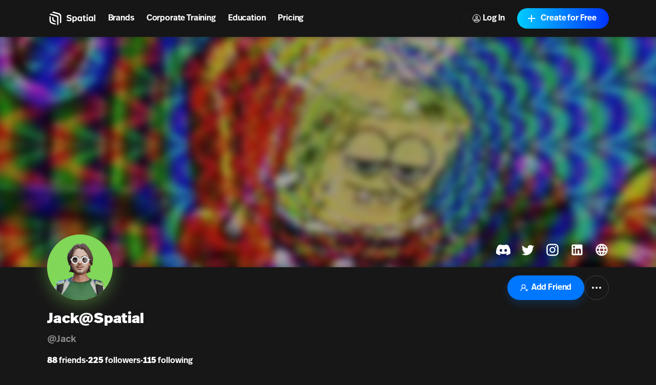

--- FILE ---
content_type: text/html; charset=utf-8
request_url: https://www.spatial.io/@Jack
body_size: 36951
content:
<!DOCTYPE html><html lang="en"><head><meta charSet="utf-8"/><meta name="viewport" content="width=device-width, initial-scale=1, shrink-to-fit=no"/><meta name="facebook-domain-verification" content="q97ab3qc382m09iyz1fgpno68ejdf1"/><meta name="google-adsense-account" content="ca-pub-7849013300997404"/><meta name="apple-itunes-app" content="app-id=1528403747, app-argument=https://www.spatial.io/@Jack"/><title>Jack@Spatial (@Jack) | Spatial</title><meta property="og:title" content="Jack@Spatial (@Jack) | Spatial"/><meta name="description" content="Would love to talk to you about Spatial!"/><meta property="og:description" content="Would love to talk to you about Spatial!"/><meta property="og:image" content="https://models.readyplayer.me/645955dabf91881a1ddb6141.png"/><link rel="canonical" href="https://www.spatial.io/@Jack"/><meta property="og:url" content="https://www.spatial.io/@Jack"/><meta name="next-head-count" content="12"/><meta property="og:site_name" content="Spatial"/><meta property="og:type" content="website"/><meta name="twitter:site" content="@spatial_io"/><link rel="apple-touch-icon" sizes="180x180" href="/apple-touch-icon.png"/><link rel="icon" type="image/png" sizes="32x32" href="/favicon-32x32.png"/><link rel="icon" type="image/png" sizes="16x16" href="/favicon-16x16.png"/><link rel="manifest" href="/site.webmanifest"/><link rel="mask-icon" href="/safari-pinned-tab.svg" color="#5bbad5"/><meta name="msapplication-TileColor" content="#171717"/><meta name="theme-color" content="#171717"/><link rel="preconnect" href="https://api.spatial.io" crossorigin="anonymous"/><link rel="preconnect" href="https://cdn2.spatial.io/s"/><link rel="preconnect" href="https://cdn2.spatial.io/s" crossorigin="anonymous"/><link rel="preconnect" href="https://fonts.gstatic.com" crossorigin="anonymous"/><link rel="stylesheet" data-href="https://fonts.googleapis.com/icon?family=Material+Icons"/><link rel="stylesheet" data-href="https://use.typekit.net/ran3oek.css"/><link rel="preload" as="style" data-href="https://fonts.googleapis.com/css2?family=Noto+Sans+KR:wght@100..900&amp;display=swap"/><link rel="stylesheet" media="print" data-href="https://fonts.googleapis.com/css2?family=Noto+Sans+KR:wght@100..900&amp;display=swap"/><link rel="stylesheet" data-href="https://fonts.googleapis.com/css2?family=Noto+Sans+KR:wght@100..900&amp;display=swap"/><link rel="preload" href="/_next/static/css/d04181c106fe82f7.css" as="style"/><link rel="stylesheet" href="/_next/static/css/d04181c106fe82f7.css" data-n-g=""/><link rel="preload" href="/_next/static/css/c8af2b782ebc384d.css" as="style"/><link rel="stylesheet" href="/_next/static/css/c8af2b782ebc384d.css" data-n-p=""/><noscript data-n-css=""></noscript><script defer="" nomodule="" src="/_next/static/chunks/polyfills-42372ed130431b0a.js"></script><script src="/_next/static/chunks/webpack-bf6bee02943eef6d.js" defer=""></script><script src="/_next/static/chunks/framework-a32fdada02556615.js" defer=""></script><script src="/_next/static/chunks/main-6005747e8d7c788c.js" defer=""></script><script src="/_next/static/chunks/pages/_app-41a1d027716ff5ab.js" defer=""></script><script src="/_next/static/chunks/9097-9116d6e4054783f0.js" defer=""></script><script src="/_next/static/chunks/2445-604f3d7f2c597268.js" defer=""></script><script src="/_next/static/chunks/3523-84150d55c7c71bb5.js" defer=""></script><script src="/_next/static/chunks/8060-d6b00cbaecf5306a.js" defer=""></script><script src="/_next/static/chunks/248-30dcef4d5dfe8002.js" defer=""></script><script src="/_next/static/chunks/6577-fe2e6a9da0761305.js" defer=""></script><script src="/_next/static/chunks/960-827402baac1712e9.js" defer=""></script><script src="/_next/static/chunks/3013-7ce4a6b6702a4436.js" defer=""></script><script src="/_next/static/chunks/627-661424c3b147dae2.js" defer=""></script><script src="/_next/static/chunks/1036-fdb33a81442b8ea4.js" defer=""></script><script src="/_next/static/chunks/748-1eee80056aa783a9.js" defer=""></script><script src="/_next/static/chunks/1777-22d5bc2cb6af282d.js" defer=""></script><script src="/_next/static/chunks/5620-69f7cdb865c5f2ed.js" defer=""></script><script src="/_next/static/chunks/2654-099a5296b06a8bfc.js" defer=""></script><script src="/_next/static/chunks/1401-05679854cc6096e4.js" defer=""></script><script src="/_next/static/chunks/37-ade8a9f2368646f9.js" defer=""></script><script src="/_next/static/chunks/pages/u/%5Busername%5D-17bf84cbe6cc01c3.js" defer=""></script><script src="/_next/static/MkqZ2YS-FD1G6PoHdn6fj/_buildManifest.js" defer=""></script><script src="/_next/static/MkqZ2YS-FD1G6PoHdn6fj/_ssgManifest.js" defer=""></script><link rel="stylesheet" href="https://fonts.googleapis.com/icon?family=Material+Icons"/><link rel="stylesheet" href="https://use.typekit.net/ran3oek.css"/><link rel="stylesheet" href="https://fonts.googleapis.com/css2?family=Noto+Sans+KR:wght@100..900&display=swap"/></head><body><div id="__next"><script>self.__wrap_n=self.__wrap_n||(self.CSS&&CSS.supports("text-wrap","balance")?1:2);self.__wrap_b=(e,n,t)=>{t=t||document.querySelector(`[data-br="${e}"]`);let r=t.parentElement,o=f=>t.style.maxWidth=f+"px";t.style.maxWidth="";let c=r.clientWidth,a=r.clientHeight,s=c/2-.25,i=c+.5,p;if(c){for(o(s),s=Math.max(t.scrollWidth,s);s+1<i;)p=Math.round((s+i)/2),o(p),r.clientHeight===a?i=p:s=p;o(i*n+c*(1-n))}t.__wrap_o||(typeof ResizeObserver!="undefined"?(t.__wrap_o=new ResizeObserver(()=>{self.__wrap_b(0,+t.dataset.brr,t)})).observe(r):process.env.NODE_ENV==="development"&&console.warn("The browser you are using does not support the ResizeObserver API. Please consider add polyfill for this API to avoid potential layout shifts or upgrade your browser. Read more: https://github.com/shuding/react-wrap-balancer#browser-support-information"))};</script><script>!function(){var d=document.documentElement,c=d.classList;c.remove('light','dark');d.style.colorScheme = 'dark';c.add('dark')}()</script><div class="grid h-full min-h-screen w-full grid-rows-[auto_minmax(0,1fr)_auto]"><header id="headerNav" class="sticky top-0 z-overlay grid h-[--navbar-height] w-full justify-items-center border-none bg-background/80 text-foreground backdrop-blur-lg transition-colors sm:bg-background/70 navbar_navbar__weCDv"><div class="mx-auto w-full max-w-screen-4xl px-3 sm:px-6 md:px-12 lg:px-[5.75rem] z-50 flex h-full items-center justify-between"><div class="z-30 grid h-full w-full flex-1 grid-flow-col items-center justify-between bg-transparent"><div class="flex flex-row items-center whitespace-nowrap"><a class="relative flex w-auto shrink-0 items-center text-foreground no-underline transition hover:opacity-70" aria-label="Home" href="/"><svg width="24" height="24" viewBox="0 0 24 24" fill="none" xmlns="http://www.w3.org/2000/svg" class="h-8 w-auto xs:hidden"><path d="M7.125 3.37555L9 1.87555L17.1633 4.24554C19.2141 4.84095 20.625 6.71966 20.625 8.8552V17.8744L18.75 19.3744V9.56668C18.75 7.89829 17.6478 6.43055 16.0455 5.96538L7.125 3.37555Z" fill="currentColor"></path><path d="M5.25 4.87555L3.375 6.37555L13.4652 9.51466C14.155 9.72928 14.625 10.3677 14.625 11.0902V22.1245L16.5 20.6244V10.2594C16.5 9.06709 15.7179 8.01592 14.5758 7.6733L5.25 4.87555Z" fill="currentColor"></path><path d="M3.375 8.62555L5.25 9.20639V14.5022C5.25 16.1383 6.31065 17.5855 7.87076 18.0782L12.375 19.5005V21.3755L6.831 19.7585C4.783 19.1612 3.375 17.2839 3.375 15.1505V8.62555Z" fill="currentColor"></path><path d="M7.5 9.91263L9.375 10.4886V13.1863C9.375 13.8965 9.82945 14.527 10.5032 14.7516L12.375 15.3756V17.2505L9.40597 16.337C8.27307 15.9884 7.5 14.9417 7.5 13.7564V9.91263Z" fill="currentColor"></path></svg><div class="flex items-center gap-1"><svg width="71" height="24" viewBox="0 0 71 24" fill="none" xmlns="http://www.w3.org/2000/svg" class="hidden h-8 w-auto xs:block"><path d="M7.125 3.37573L9 1.87573L17.1633 4.24572C19.2141 4.84113 20.625 6.71985 20.625 8.85538V17.8746L18.75 19.3746V9.56686C18.75 7.89848 17.6478 6.43073 16.0455 5.96557L7.125 3.37573Z" fill="currentColor"></path><path d="M5.25 4.87573L3.375 6.37573L13.4652 9.51485C14.155 9.72946 14.625 10.3679 14.625 11.0904V22.1247L16.5 20.6246V10.2596C16.5 9.06727 15.7179 8.0161 14.5758 7.67348L5.25 4.87573Z" fill="currentColor"></path><path d="M3.375 8.62573L5.25 9.20658V14.5024C5.25 16.1385 6.31065 17.5857 7.87076 18.0783L12.375 19.5007V21.3757L6.831 19.7587C4.783 19.1614 3.375 17.2841 3.375 15.1507V8.62573Z" fill="currentColor"></path><path d="M7.5 9.91281L9.375 10.4888V13.1865C9.375 13.8967 9.82945 14.5272 10.5032 14.7518L12.375 15.3758V17.2507L9.40597 16.3372C8.27307 15.9886 7.5 14.9419 7.5 13.7566V9.91281Z" fill="currentColor"></path><g clip-path="url(#clip0_4579_71657)"><path d="M31.9876 16.1126C34.3369 16.1126 35.772 15.0287 35.772 13.2689C35.772 11.6621 34.7941 10.8714 32.559 10.4888C30.7684 10.17 30.4256 9.88948 30.4256 9.30287C30.4256 8.678 30.9716 8.32094 31.9368 8.32094C33.194 8.32094 33.8671 8.85654 34.3242 9.37938L35.645 8.30818C34.8703 7.40276 33.6766 6.71413 31.9114 6.71413C29.8414 6.71413 28.4445 7.72157 28.4445 9.34113C28.4445 10.9224 29.4604 11.6876 31.5558 12.0701C33.4353 12.4017 33.7782 12.7333 33.7782 13.3964C33.7782 14.085 33.0416 14.4931 32.0384 14.4931C30.8065 14.4931 29.9811 14.0085 29.2572 13.2689L28 14.4293C28.9524 15.526 30.3748 16.1126 31.9876 16.1126Z" fill="currentColor"></path><path d="M40.4846 8.9203C39.7608 8.9203 39.075 9.17535 38.5798 9.81296V9.09883H36.7892V18H38.6305V15.2582C39.0496 15.7556 39.6846 16.0489 40.4719 16.0489C42.2752 16.0489 43.469 14.5569 43.469 12.4655C43.469 10.3868 42.2752 8.9203 40.4846 8.9203ZM40.0148 10.3996C40.9926 10.3996 41.5387 11.1392 41.5387 12.4527C41.5387 13.8427 40.9291 14.5696 40.0148 14.5696C39.1639 14.5696 38.529 13.9192 38.529 12.4782C38.529 11.0755 39.1385 10.3996 40.0148 10.3996Z" fill="currentColor"></path><path d="M54.6336 7.45377H52.7795V9.09883H51.8651V10.4251H52.7795V14.0085C52.7795 15.271 53.3255 16.0489 54.9256 16.0489C55.4844 16.0489 55.9797 15.9596 56.3861 15.8321V14.4038C56.094 14.4803 55.7765 14.5441 55.4209 14.5441C54.8113 14.5441 54.6336 14.2763 54.6336 13.7152V10.4251H56.2591V9.09883H54.6336V7.45377Z" fill="currentColor"></path><path d="M58.3018 6C57.7176 6 57.2097 6.45909 57.2097 7.0457C57.2097 7.63231 57.7176 8.10414 58.3018 8.10414C58.886 8.10414 59.3939 7.63231 59.3939 7.0457C59.3939 6.45909 58.886 6 58.3018 6ZM59.2288 9.09883H57.3747V15.8704H59.2288V9.09883Z" fill="currentColor"></path><path d="M70.3158 6.48105H68.4617V15.8704H70.3158V6.48105Z" fill="currentColor"></path><path fill-rule="evenodd" clip-rule="evenodd" d="M44.1844 12.491C44.1844 10.3486 45.4162 8.92029 47.1941 8.92029C48.0577 8.92029 48.6672 9.22635 49.0863 9.7492V9.09883H50.8896V15.8703H49.0355V15.2072C48.5529 15.8193 47.8545 16.0489 47.1814 16.0489C45.3781 16.0489 44.1844 14.5824 44.1844 12.491ZM49.1498 12.44C49.1498 11.0499 48.5021 10.3996 47.6386 10.3996C46.6861 10.3996 46.1274 11.1265 46.1274 12.5037C46.1274 13.8682 46.6861 14.5696 47.6386 14.5696C48.5656 14.5696 49.1498 13.881 49.1498 12.44Z" fill="currentColor"></path><path fill-rule="evenodd" clip-rule="evenodd" d="M60.2905 12.491C60.2905 10.3486 61.5224 8.92029 63.3003 8.92029C64.1638 8.92029 64.7734 9.22635 65.1925 9.7492V9.09883H66.9958V15.8703H65.1417V15.2072C64.6591 15.8193 63.9606 16.0489 63.2876 16.0489C61.4843 16.0489 60.2905 14.5824 60.2905 12.491ZM65.256 12.44C65.256 11.0499 64.6083 10.3996 63.7447 10.3996C62.7923 10.3996 62.2335 11.1265 62.2335 12.5037C62.2335 13.8682 62.7923 14.5696 63.7447 14.5696C64.6718 14.5696 65.256 13.881 65.256 12.44Z" fill="currentColor"></path></g><defs><clipPath id="clip0_4579_71657"><rect width="42.3158" height="24" fill="white" transform="translate(28)"></rect></clipPath></defs></svg></div><span class="sr-only">Spatial home page</span></a><nav class="hidden w-fit grid-flow-col gap-2 px-2 sm:grid sm:gap-4 sm:px-4 md:gap-6 md:px-6 xl:gap-8 xl:px-8"><a class="font-heading font-demibold text-h5 tracking-normal text-[inherit] no-underline transition-colors hover:opacity-70 sm:text-h5 md:text-base xl:text-h4" href="/brands">Brands</a><a class="font-heading font-demibold text-h5 tracking-normal text-[inherit] no-underline transition-colors hover:opacity-70 sm:text-h5 md:text-base xl:text-h4" href="/enterprise-overview">Corporate Training</a><a class="font-heading font-demibold text-h5 tracking-normal text-[inherit] no-underline transition-colors hover:opacity-70 sm:text-h5 md:text-base xl:text-h4" href="/education">Education</a><a class="font-heading font-demibold text-h5 tracking-normal text-[inherit] no-underline transition-colors hover:opacity-70 sm:text-h5 md:text-base xl:text-h4" href="/pricing">Pricing</a></nav></div></div><div class="z-30 grid grid-flow-col items-center gap-2 whitespace-nowrap bg-transparent text-foreground sm:gap-3 md:gap-4 lg:gap-4 xl:gap-4"><a class="relative inline-flex items-center justify-center font-heading font-demibold normal-case no-underline transition focus-visible:outline-none disabled:pointer-events-none disabled:cursor-not-allowed disabled:opacity-20 disabled:shadow-none data-[loading=true]:pointer-events-none data-[loading=true]:cursor-not-allowed data-[loading=true]:opacity-20 data-[loading=true]:shadow-none rounded-[6.25rem] h-8 text-xs bg-foreground text-background shadow-black/20 px-4 hover:scale-110 sm:hidden" target="_self" href="https://go.spatial.io/?link=https%3A%2F%2Fwww.spatial.io%2F%40Jack&amp;apn=io.spatial.spatial&amp;ibi=io.spatial.spatial&amp;isi=1528403747">Use App</a><div class="hidden sm:flex sm:items-center"><div class="flex flex-col gap-2 mobile:flex-row sm:gap-3 md:gap-4 lg:gap-4 xl:gap-4"><button class="relative inline-flex items-center justify-center font-heading font-demibold normal-case no-underline transition focus-visible:outline-none disabled:pointer-events-none disabled:cursor-not-allowed disabled:opacity-20 disabled:shadow-none data-[loading=true]:pointer-events-none data-[loading=true]:cursor-not-allowed data-[loading=true]:opacity-20 data-[loading=true]:shadow-none rounded-[6.25rem] h-10 shadow-light-gray px-6 hover:scale-110 shadow-none group w-fit bg-foreground text-base text-background sm:border sm:border-solid sm:bg-transparent sm:hover:scale-100 sm:hover:border-foreground sm:hover:bg-foreground sm:hover:text-background dark:sm:border-white/20 sm:border-black/20 sm:text-foreground" data-loading="false" type="button"><svg xmlns="http://www.w3.org/2000/svg" height="24" viewBox="0 0 24 24" width="24" class="icon icon-xs mr-1 rounded-full border border-foreground transition-colors group-hover:border-background"><path fill="currentColor" d="M12 5.9c1.16 0 2.1.94 2.1 2.1s-.94 2.1-2.1 2.1S9.9 9.16 9.9 8s.94-2.1 2.1-2.1m0 9c2.97 0 6.1 1.46 6.1 2.1v1.1H5.9V17c0-.64 3.13-2.1 6.1-2.1M12 4C9.79 4 8 5.79 8 8s1.79 4 4 4 4-1.79 4-4-1.79-4-4-4zm0 9c-2.67 0-8 1.34-8 4v3h16v-3c0-2.66-5.33-4-8-4z"></path></svg>Log In</button><button class="inline-flex items-center justify-center font-heading font-demibold normal-case no-underline transition focus-visible:outline-none disabled:pointer-events-none disabled:cursor-not-allowed disabled:opacity-20 disabled:shadow-none data-[loading=true]:pointer-events-none data-[loading=true]:cursor-not-allowed data-[loading=true]:opacity-20 data-[loading=true]:shadow-none rounded-[6.25rem] h-10 bg-black shadow-light-gray px-6 relative w-fit overflow-hidden bg-gradient-to-r from-[#00CCFF] to-[#0033FF] pl-4 pr-6 text-base text-white shadow-none hover:scale-100" data-loading="false" type="button"><span class="inline-flex flex-shrink-0 mr-1.5"><svg xmlns="http://www.w3.org/2000/svg" height="24" viewBox="0 0 24 24" width="24" class="icon icon-md pointer-events-none z-10"><path fill="currentColor" d="M19 13h-6v6h-2v-6H5v-2h6V5h2v6h6v2z"></path></svg></span><span class="pointer-events-none z-10">Create for Free</span><div class="absolute right-0 top-0 size-full bg-[#0044ff] opacity-0 transition-opacity duration-500 hover:opacity-100"></div></button></div></div><button class="flex items-center text-foreground sm:hidden" aria-label="Menu"><svg xmlns="http://www.w3.org/2000/svg" height="24" viewBox="0 0 24 24" width="24"><path fill="currentColor" d="M6 10c-1.1 0-2 .9-2 2s.9 2 2 2 2-.9 2-2-.9-2-2-2zm12 0c-1.1 0-2 .9-2 2s.9 2 2 2 2-.9 2-2-.9-2-2-2zm-6 0c-1.1 0-2 .9-2 2s.9 2 2 2 2-.9 2-2-.9-2-2-2z"></path></svg></button></div><div class="pointer-events-none absolute left-0 top-0 z-10 mt-[--navbar-height] h-screen w-full bg-black/0 transition-colors sm:hidden"></div></div></header><div class="user-profile_container__4nLHP"><div class="user-profile_profileBodyContainer__FlP3_"><div class="user-profile_bannerContainer__SY4XQ"><img alt="Jack@Spatial&#x27;s profile" src="https://cdn2.spatial.io/assets/v1/thumbnails/62435fa55c1dfb00015a3b24/customThumbnail/r/e5a2c1edef673329659cbc3c0f991db311bb8d53a60a10caec4e85da9a6b7169/1701185445" class="user-profile_bannerImage__oEvNQ"/></div><div class="mx-auto w-full max-w-screen-4xl px-3 sm:px-6 md:px-12 lg:px-[5.75rem] user-profile_profileBody__8Y6CC"><div class="user-profile_followAndSocial__G_oyz"><div class="user-profile_profilePicContainer__95rnX" style="filter:drop-shadow(0px 8px 16px rgba(129, 215, 88, .4))"><div class="relative flex h-full items-center justify-center overflow-hidden rounded-full" style="border-color:rgba(129, 215, 88, 1);background-color:rgba(129, 215, 88, 1);color:rgba(0, 0, 0, 1)"><img alt="Jack@Spatial&#x27;s avatar" src="https://models.readyplayer.me/645955dabf91881a1ddb6141.png?scene=fullbody-portrait-closeupfront" loading="lazy" style="border-color:rgba(129, 215, 88, 1);background-color:rgba(129, 215, 88, 1);color:rgba(0, 0, 0, 1)" class="relative top-[4%] h-full w-full rounded-full" height="256"/></div></div><div class="user-profile_socialIconsContainer__QSMpc"><div class="user-profile_socialIcon__QHp0T"><svg width="71" height="55" viewBox="0 0 71 55" fill="currentColor" xmlns="http://www.w3.org/2000/svg"><g clip-path="url(#clip0)"><path d="M60.1045 4.8978C55.5792 2.8214 50.7265 1.2916 45.6527 0.41542C45.5603 0.39851 45.468 0.440769 45.4204 0.525289C44.7963 1.6353 44.105 3.0834 43.6209 4.2216C38.1637 3.4046 32.7345 3.4046 27.3892 4.2216C26.905 3.0581 26.1886 1.6353 25.5617 0.525289C25.5141 0.443589 25.4218 0.40133 25.3294 0.41542C20.2584 1.2888 15.4057 2.8186 10.8776 4.8978C10.8384 4.9147 10.8048 4.9429 10.7825 4.9795C1.57795 18.7309 -0.943561 32.1443 0.293408 45.3914C0.299005 45.4562 0.335386 45.5182 0.385761 45.5576C6.45866 50.0174 12.3413 52.7249 18.1147 54.5195C18.2071 54.5477 18.305 54.5139 18.3638 54.4378C19.7295 52.5728 20.9469 50.6063 21.9907 48.5383C22.0523 48.4172 21.9935 48.2735 21.8676 48.2256C19.9366 47.4931 18.0979 46.6 16.3292 45.5858C16.1893 45.5041 16.1781 45.304 16.3068 45.2082C16.679 44.9293 17.0513 44.6391 17.4067 44.3461C17.471 44.2926 17.5606 44.2813 17.6362 44.3151C29.2558 49.6202 41.8354 49.6202 53.3179 44.3151C53.3935 44.2785 53.4831 44.2898 53.5502 44.3433C53.9057 44.6363 54.2779 44.9293 54.6529 45.2082C54.7816 45.304 54.7732 45.5041 54.6333 45.5858C52.8646 46.6197 51.0259 47.4931 49.0921 48.2228C48.9662 48.2707 48.9102 48.4172 48.9718 48.5383C50.038 50.6034 51.2554 52.5699 52.5959 54.435C52.6519 54.5139 52.7526 54.5477 52.845 54.5195C58.6464 52.7249 64.529 50.0174 70.6019 45.5576C70.6551 45.5182 70.6887 45.459 70.6943 45.3942C72.1747 30.0791 68.2147 16.7757 60.1968 4.9823C60.1772 4.9429 60.1437 4.9147 60.1045 4.8978ZM23.7259 37.3253C20.2276 37.3253 17.3451 34.1136 17.3451 30.1693C17.3451 26.225 20.1717 23.0133 23.7259 23.0133C27.308 23.0133 30.1626 26.2532 30.1066 30.1693C30.1066 34.1136 27.28 37.3253 23.7259 37.3253ZM47.3178 37.3253C43.8196 37.3253 40.9371 34.1136 40.9371 30.1693C40.9371 26.225 43.7636 23.0133 47.3178 23.0133C50.9 23.0133 53.7545 26.2532 53.6986 30.1693C53.6986 34.1136 50.9 37.3253 47.3178 37.3253Z" fill="currentColor"></path></g><defs><clipPath id="clip0"><rect width="71" height="55" fill="currentColor"></rect></clipPath></defs></svg></div><a href="https://twitter.com/jackneri9" target="_blank" rel="noreferrer" class="user-profile_socialIcon__QHp0T"><svg xmlns="http://www.w3.org/2000/svg" height="24" viewBox="0 0 24 24" width="24"><path fill="currentColor" d="M22.46 6c-.77.35-1.6.58-2.46.69.88-.53 1.56-1.37 1.88-2.38-.83.5-1.75.85-2.72 1.05C18.37 4.5 17.26 4 16 4c-2.35 0-4.27 1.92-4.27 4.29 0 .34.04.67.11.98C8.28 9.09 5.11 7.38 3 4.79c-.37.63-.58 1.37-.58 2.15 0 1.49.75 2.81 1.91 3.56-.71 0-1.37-.2-1.95-.5v.03c0 2.08 1.48 3.82 3.44 4.21a4.22 4.22 0 0 1-1.93.07 4.28 4.28 0 0 0 4 2.98 8.521 8.521 0 0 1-5.33 1.84c-.34 0-.68-.02-1.02-.06C3.44 20.29 5.7 21 8.12 21 16 21 20.33 14.46 20.33 8.79c0-.19 0-.37-.01-.56.84-.6 1.56-1.36 2.14-2.23z"></path></svg></a><a href="https://instagram.com/jackneri9" target="_blank" rel="noreferrer" class="user-profile_socialIcon__QHp0T"><svg xmlns="http://www.w3.org/2000/svg" height="24" viewBox="0 0 24 24" width="24"><path fill="currentColor" d="M7.8 2h8.4C19.4 2 22 4.6 22 7.8v8.4a5.8 5.8 0 0 1-5.8 5.8H7.8C4.6 22 2 19.4 2 16.2V7.8A5.8 5.8 0 0 1 7.8 2m-.2 2A3.6 3.6 0 0 0 4 7.6v8.8C4 18.39 5.61 20 7.6 20h8.8a3.6 3.6 0 0 0 3.6-3.6V7.6C20 5.61 18.39 4 16.4 4H7.6m9.65 1.5a1.25 1.25 0 0 1 1.25 1.25A1.25 1.25 0 0 1 17.25 8 1.25 1.25 0 0 1 16 6.75a1.25 1.25 0 0 1 1.25-1.25M12 7a5 5 0 0 1 5 5 5 5 0 0 1-5 5 5 5 0 0 1-5-5 5 5 0 0 1 5-5m0 2a3 3 0 0 0-3 3 3 3 0 0 0 3 3 3 3 0 0 0 3-3 3 3 0 0 0-3-3z"></path></svg></a><a href="https://linkedin.com/in/jack neri" target="_blank" rel="noreferrer" class="user-profile_socialIcon__QHp0T"><svg xmlns="http://www.w3.org/2000/svg" height="24" viewBox="0 0 24 24" width="24"><path fill="currentColor" d="M19 3a2 2 0 0 1 2 2v14a2 2 0 0 1-2 2H5a2 2 0 0 1-2-2V5a2 2 0 0 1 2-2h14m-.5 15.5v-5.3a3.26 3.26 0 0 0-3.26-3.26c-.85 0-1.84.52-2.32 1.3v-1.11h-2.79v8.37h2.79v-4.93c0-.77.62-1.4 1.39-1.4a1.4 1.4 0 0 1 1.4 1.4v4.93h2.79M6.88 8.56a1.68 1.68 0 0 0 1.68-1.68c0-.93-.75-1.69-1.68-1.69a1.69 1.69 0 0 0-1.69 1.69c0 .93.76 1.68 1.69 1.68m1.39 9.94v-8.37H5.5v8.37h2.77z"></path></svg></a><a href="https://spatial.io" target="_blank" rel="noreferrer" class="user-profile_socialIcon__QHp0T"><svg xmlns="http://www.w3.org/2000/svg" height="24" viewBox="0 0 24 24" width="24"><path fill="currentColor" d="M11.99 2C6.47 2 2 6.48 2 12s4.47 10 9.99 10C17.52 22 22 17.52 22 12S17.52 2 11.99 2zm6.93 6h-2.95c-.32-1.25-.78-2.45-1.38-3.56 1.84.63 3.37 1.91 4.33 3.56zM12 4.04c.83 1.2 1.48 2.53 1.91 3.96h-3.82c.43-1.43 1.08-2.76 1.91-3.96zM4.26 14C4.1 13.36 4 12.69 4 12s.1-1.36.26-2h3.38c-.08.66-.14 1.32-.14 2 0 .68.06 1.34.14 2H4.26zm.82 2h2.95c.32 1.25.78 2.45 1.38 3.56-1.84-.63-3.37-1.9-4.33-3.56zm2.95-8H5.08c.96-1.66 2.49-2.93 4.33-3.56C8.81 5.55 8.35 6.75 8.03 8zM12 19.96c-.83-1.2-1.48-2.53-1.91-3.96h3.82c-.43 1.43-1.08 2.76-1.91 3.96zM14.34 14H9.66c-.09-.66-.16-1.32-.16-2 0-.68.07-1.35.16-2h4.68c.09.65.16 1.32.16 2 0 .68-.07 1.34-.16 2zm.25 5.56c.6-1.11 1.06-2.31 1.38-3.56h2.95c-.96 1.65-2.49 2.93-4.33 3.56zM16.36 14c.08-.66.14-1.32.14-2 0-.68-.06-1.34-.14-2h3.38c.16.64.26 1.31.26 2s-.1 1.36-.26 2h-3.38z"></path></svg></a></div><div class="flex gap-1 xxs:flex-row xs:gap-4"><button class="relative inline-flex items-center justify-center font-heading font-demibold normal-case no-underline transition focus-visible:outline-none disabled:pointer-events-none disabled:cursor-not-allowed disabled:opacity-20 disabled:shadow-none data-[loading=true]:pointer-events-none data-[loading=true]:cursor-not-allowed data-[loading=true]:opacity-20 data-[loading=true]:shadow-none rounded-[6.25rem] text-base bg-blue text-white shadow-blue/20 shadow-sm border-muted-black h-10 w-[140px] px-2 mobile:h-12 mobile:w-[150px] mobile:px-4" data-loading="false" type="button"><span class="inline-flex flex-shrink-0 mr-1.5"><svg xmlns="http://www.w3.org/2000/svg" width="24" height="24" viewBox="0 0 24 24" fill="none" stroke="currentColor" stroke-width="2" stroke-linecap="round" stroke-linejoin="round" class="icon"><path d="M2 21a8 8 0 0 1 13.292-6"></path><circle cx="10" cy="8" r="5"></circle><path d="M19 16v6"></path><path d="M22 19h-6"></path></svg></span>Add Friend</button><button type="button" id="radix-:R5m4ja5a6:" aria-haspopup="menu" aria-expanded="false" data-state="closed" class="focus:outline-none flex h-10 w-10 items-center justify-center rounded-full border mobile:h-12 mobile:w-12"><svg xmlns="http://www.w3.org/2000/svg" width="24" height="24" viewBox="0 0 24 24" fill="none" stroke="currentColor" stroke-width="2" stroke-linecap="round" stroke-linejoin="round" class="lucide lucide-more-horizontal"><circle cx="12" cy="12" r="1"></circle><circle cx="19" cy="12" r="1"></circle><circle cx="5" cy="12" r="1"></circle></svg></button></div></div><div class="grid grid-flow-row gap-2"><div class="flex items-center gap-2"><h1 class="font-heading text-h3 font-black sm:text-h2">Jack@Spatial</h1></div><h2 class="user-profile_userName__fT2KV">@<!-- -->Jack</h2><div class="user-profile_metricsRow__pHz9T"><button class="user-profile_profileMetrics__shBPN"><b></b> <!-- -->friends</button><span>•</span><button class="user-profile_profileMetrics__shBPN"><b>225</b> <!-- -->followers</button><span>•</span><button class="user-profile_profileMetrics__shBPN"><b>115</b> following</button></div><p class="font-body antialiased text-sm font-normal max-h-[190px] max-w-[450px] overflow-y-auto whitespace-pre-wrap break-words">Would love to talk to you about Spatial!</p></div></div></div><div class="mx-auto w-full max-w-screen-4xl px-3 sm:px-6 md:px-12 lg:px-[5.75rem] user-profile_spacesListContainer__UgXtw"><section><div class="flex justify-between pb-2"><h3 class="font-heading text-h4 font-demibold">Spaces</h3><a class="relative inline-flex items-center justify-center font-heading font-demibold normal-case no-underline transition focus-visible:outline-none disabled:pointer-events-none disabled:cursor-not-allowed disabled:opacity-20 disabled:shadow-none data-[loading=true]:pointer-events-none data-[loading=true]:cursor-not-allowed data-[loading=true]:opacity-20 data-[loading=true]:shadow-none text-base text-foreground h-auto px-0 hover:underline" href="/@Jack?view=spaces">View All</a></div><span><div class="user-profile-space-list_oneRow__iNdgk"><div class="relative"><div class="relative isolate mb-2 aspect-video w-full overflow-hidden rounded-lg bg-black/20 transition-shadow duration-200"><a class="absolute inset-0" href="/s/JackatSpatials-Digital-Scene-65368048870e844ba614e7e2?share=5058785540370251528"><div class="relative h-full w-full"><div class="absolute h-full w-full bg-black"></div><img alt="Jack@Spatial&#x27;s Digital Scene" loading="lazy" decoding="async" data-nimg="fill" class="absolute inset-0 h-full w-full object-cover transition-opacity duration-150" style="position:absolute;height:100%;width:100%;left:0;top:0;right:0;bottom:0;color:transparent" sizes="(max-width: 640px) 256px, (max-width: 1800px) 384px, 480px" srcSet="https://cdn2.spatial.io/assets/v1/thumbnails/65368048870e844ba614e7e2/transientStateThumbnail/r/9e4efda2be9b62348a58fe374fc3d0f8be34884918913621258dd35035ebd7e2/1700425051/w16q75fwebp 16w, https://cdn2.spatial.io/assets/v1/thumbnails/65368048870e844ba614e7e2/transientStateThumbnail/r/9e4efda2be9b62348a58fe374fc3d0f8be34884918913621258dd35035ebd7e2/1700425051/w32q75fwebp 32w, https://cdn2.spatial.io/assets/v1/thumbnails/65368048870e844ba614e7e2/transientStateThumbnail/r/9e4efda2be9b62348a58fe374fc3d0f8be34884918913621258dd35035ebd7e2/1700425051/w48q75fwebp 48w, https://cdn2.spatial.io/assets/v1/thumbnails/65368048870e844ba614e7e2/transientStateThumbnail/r/9e4efda2be9b62348a58fe374fc3d0f8be34884918913621258dd35035ebd7e2/1700425051/w64q75fwebp 64w, https://cdn2.spatial.io/assets/v1/thumbnails/65368048870e844ba614e7e2/transientStateThumbnail/r/9e4efda2be9b62348a58fe374fc3d0f8be34884918913621258dd35035ebd7e2/1700425051/w96q75fwebp 96w, https://cdn2.spatial.io/assets/v1/thumbnails/65368048870e844ba614e7e2/transientStateThumbnail/r/9e4efda2be9b62348a58fe374fc3d0f8be34884918913621258dd35035ebd7e2/1700425051/w128q75fwebp 128w, https://cdn2.spatial.io/assets/v1/thumbnails/65368048870e844ba614e7e2/transientStateThumbnail/r/9e4efda2be9b62348a58fe374fc3d0f8be34884918913621258dd35035ebd7e2/1700425051/w256q75fwebp 256w, https://cdn2.spatial.io/assets/v1/thumbnails/65368048870e844ba614e7e2/transientStateThumbnail/r/9e4efda2be9b62348a58fe374fc3d0f8be34884918913621258dd35035ebd7e2/1700425051/w384q75fwebp 384w, https://cdn2.spatial.io/assets/v1/thumbnails/65368048870e844ba614e7e2/transientStateThumbnail/r/9e4efda2be9b62348a58fe374fc3d0f8be34884918913621258dd35035ebd7e2/1700425051/w480q75fwebp 480w, https://cdn2.spatial.io/assets/v1/thumbnails/65368048870e844ba614e7e2/transientStateThumbnail/r/9e4efda2be9b62348a58fe374fc3d0f8be34884918913621258dd35035ebd7e2/1700425051/w640q75fwebp 640w, https://cdn2.spatial.io/assets/v1/thumbnails/65368048870e844ba614e7e2/transientStateThumbnail/r/9e4efda2be9b62348a58fe374fc3d0f8be34884918913621258dd35035ebd7e2/1700425051/w750q75fwebp 750w, https://cdn2.spatial.io/assets/v1/thumbnails/65368048870e844ba614e7e2/transientStateThumbnail/r/9e4efda2be9b62348a58fe374fc3d0f8be34884918913621258dd35035ebd7e2/1700425051/w828q75fwebp 828w, https://cdn2.spatial.io/assets/v1/thumbnails/65368048870e844ba614e7e2/transientStateThumbnail/r/9e4efda2be9b62348a58fe374fc3d0f8be34884918913621258dd35035ebd7e2/1700425051/w1080q75fwebp 1080w, https://cdn2.spatial.io/assets/v1/thumbnails/65368048870e844ba614e7e2/transientStateThumbnail/r/9e4efda2be9b62348a58fe374fc3d0f8be34884918913621258dd35035ebd7e2/1700425051/w1200q75fwebp 1200w, https://cdn2.spatial.io/assets/v1/thumbnails/65368048870e844ba614e7e2/transientStateThumbnail/r/9e4efda2be9b62348a58fe374fc3d0f8be34884918913621258dd35035ebd7e2/1700425051/w1920q75fwebp 1920w, https://cdn2.spatial.io/assets/v1/thumbnails/65368048870e844ba614e7e2/transientStateThumbnail/r/9e4efda2be9b62348a58fe374fc3d0f8be34884918913621258dd35035ebd7e2/1700425051/w2048q75fwebp 2048w, https://cdn2.spatial.io/assets/v1/thumbnails/65368048870e844ba614e7e2/transientStateThumbnail/r/9e4efda2be9b62348a58fe374fc3d0f8be34884918913621258dd35035ebd7e2/1700425051/w3840q75fwebp 3840w" src="https://cdn2.spatial.io/assets/v1/thumbnails/65368048870e844ba614e7e2/transientStateThumbnail/r/9e4efda2be9b62348a58fe374fc3d0f8be34884918913621258dd35035ebd7e2/1700425051/w3840q75fwebp"/></div></a><div class="pointer-events-none absolute inset-0"><div class="absolute left-2 top-2 z-10"></div></div></div><div class="grid grid-cols-[minmax(0,1fr)_auto] gap-3"><div class="w-full"><a class="w-full no-underline" href="/s/JackatSpatials-Digital-Scene-65368048870e844ba614e7e2?share=5058785540370251528"><p class="font-body antialiased line-clamp-1 text-left text-sm font-bold normal-case 2xl:text-base"><span class="bg-gradient-to-r from-foreground to-foreground bg-[length:0_2px] bg-left-bottom bg-no-repeat transition-[background-size] duration-200">Jack@Spatial&#x27;s Digital Scene</span></p></a><a class="line-clamp-1 w-fit break-all text-xs text-muted-foreground no-underline transition-colors duration-200 hover:text-foreground/90" href="/@Jack">Jack@Spatial</a><div class="text-xs text-muted-foreground"><span class="inline text-[length:inherit] text-[inherit]">5 views</span><span class="px-0.5">•</span><span class="inline text-[length:inherit] text-[inherit]">0 loves</span></div></div><button type="button" id="radix-:Ra4p8ja5a6:" aria-haspopup="menu" aria-expanded="false" data-state="closed" class="focus:outline-none flex h-6 w-6 items-center justify-center rounded-full opacity-100 duration-150 hover:bg-accent sm:h-7 sm:w-7 xl:h-8 xl:w-8 data-[state=open]:opacity-100 xs:opacity-0"><span class="sr-only">More actions</span><svg xmlns="http://www.w3.org/2000/svg" width="24" height="24" viewBox="0 0 24 24" fill="none" stroke="currentColor" stroke-width="2" stroke-linecap="round" stroke-linejoin="round" class="icon icon-xs sm:icon-sm"><circle cx="12" cy="12" r="1"></circle><circle cx="12" cy="5" r="1"></circle><circle cx="12" cy="19" r="1"></circle></svg></button></div></div><div class="relative"><div class="relative isolate mb-2 aspect-video w-full overflow-hidden rounded-lg bg-black/20 transition-shadow duration-200"><a class="absolute inset-0" href="/s/JackatSpatials-Lo-Fi-Place-63a4cf5db3a03b000108a40e?share=4459638234554951644"><div class="relative h-full w-full"><div class="absolute h-full w-full bg-black"></div><img alt="Jack@Spatial&#x27;s Lo-Fi Place" loading="lazy" decoding="async" data-nimg="fill" class="absolute inset-0 h-full w-full object-cover transition-opacity duration-150" style="position:absolute;height:100%;width:100%;left:0;top:0;right:0;bottom:0;color:transparent" sizes="(max-width: 640px) 256px, (max-width: 1800px) 384px, 480px" srcSet="https://cdn2.spatial.io/assets/v1/thumbnails/63a4cf5db3a03b000108a40e/transientStateThumbnail/r/c20e62568cb8d115d4031474850b004f3c0d3baed2837079341188584eea8f39/1707255523/w16q75fwebp 16w, https://cdn2.spatial.io/assets/v1/thumbnails/63a4cf5db3a03b000108a40e/transientStateThumbnail/r/c20e62568cb8d115d4031474850b004f3c0d3baed2837079341188584eea8f39/1707255523/w32q75fwebp 32w, https://cdn2.spatial.io/assets/v1/thumbnails/63a4cf5db3a03b000108a40e/transientStateThumbnail/r/c20e62568cb8d115d4031474850b004f3c0d3baed2837079341188584eea8f39/1707255523/w48q75fwebp 48w, https://cdn2.spatial.io/assets/v1/thumbnails/63a4cf5db3a03b000108a40e/transientStateThumbnail/r/c20e62568cb8d115d4031474850b004f3c0d3baed2837079341188584eea8f39/1707255523/w64q75fwebp 64w, https://cdn2.spatial.io/assets/v1/thumbnails/63a4cf5db3a03b000108a40e/transientStateThumbnail/r/c20e62568cb8d115d4031474850b004f3c0d3baed2837079341188584eea8f39/1707255523/w96q75fwebp 96w, https://cdn2.spatial.io/assets/v1/thumbnails/63a4cf5db3a03b000108a40e/transientStateThumbnail/r/c20e62568cb8d115d4031474850b004f3c0d3baed2837079341188584eea8f39/1707255523/w128q75fwebp 128w, https://cdn2.spatial.io/assets/v1/thumbnails/63a4cf5db3a03b000108a40e/transientStateThumbnail/r/c20e62568cb8d115d4031474850b004f3c0d3baed2837079341188584eea8f39/1707255523/w256q75fwebp 256w, https://cdn2.spatial.io/assets/v1/thumbnails/63a4cf5db3a03b000108a40e/transientStateThumbnail/r/c20e62568cb8d115d4031474850b004f3c0d3baed2837079341188584eea8f39/1707255523/w384q75fwebp 384w, https://cdn2.spatial.io/assets/v1/thumbnails/63a4cf5db3a03b000108a40e/transientStateThumbnail/r/c20e62568cb8d115d4031474850b004f3c0d3baed2837079341188584eea8f39/1707255523/w480q75fwebp 480w, https://cdn2.spatial.io/assets/v1/thumbnails/63a4cf5db3a03b000108a40e/transientStateThumbnail/r/c20e62568cb8d115d4031474850b004f3c0d3baed2837079341188584eea8f39/1707255523/w640q75fwebp 640w, https://cdn2.spatial.io/assets/v1/thumbnails/63a4cf5db3a03b000108a40e/transientStateThumbnail/r/c20e62568cb8d115d4031474850b004f3c0d3baed2837079341188584eea8f39/1707255523/w750q75fwebp 750w, https://cdn2.spatial.io/assets/v1/thumbnails/63a4cf5db3a03b000108a40e/transientStateThumbnail/r/c20e62568cb8d115d4031474850b004f3c0d3baed2837079341188584eea8f39/1707255523/w828q75fwebp 828w, https://cdn2.spatial.io/assets/v1/thumbnails/63a4cf5db3a03b000108a40e/transientStateThumbnail/r/c20e62568cb8d115d4031474850b004f3c0d3baed2837079341188584eea8f39/1707255523/w1080q75fwebp 1080w, https://cdn2.spatial.io/assets/v1/thumbnails/63a4cf5db3a03b000108a40e/transientStateThumbnail/r/c20e62568cb8d115d4031474850b004f3c0d3baed2837079341188584eea8f39/1707255523/w1200q75fwebp 1200w, https://cdn2.spatial.io/assets/v1/thumbnails/63a4cf5db3a03b000108a40e/transientStateThumbnail/r/c20e62568cb8d115d4031474850b004f3c0d3baed2837079341188584eea8f39/1707255523/w1920q75fwebp 1920w, https://cdn2.spatial.io/assets/v1/thumbnails/63a4cf5db3a03b000108a40e/transientStateThumbnail/r/c20e62568cb8d115d4031474850b004f3c0d3baed2837079341188584eea8f39/1707255523/w2048q75fwebp 2048w, https://cdn2.spatial.io/assets/v1/thumbnails/63a4cf5db3a03b000108a40e/transientStateThumbnail/r/c20e62568cb8d115d4031474850b004f3c0d3baed2837079341188584eea8f39/1707255523/w3840q75fwebp 3840w" src="https://cdn2.spatial.io/assets/v1/thumbnails/63a4cf5db3a03b000108a40e/transientStateThumbnail/r/c20e62568cb8d115d4031474850b004f3c0d3baed2837079341188584eea8f39/1707255523/w3840q75fwebp"/></div></a><div class="pointer-events-none absolute inset-0"><div class="absolute left-2 top-2 z-10"></div></div></div><div class="grid grid-cols-[minmax(0,1fr)_auto] gap-3"><div class="w-full"><a class="w-full no-underline" href="/s/JackatSpatials-Lo-Fi-Place-63a4cf5db3a03b000108a40e?share=4459638234554951644"><p class="font-body antialiased line-clamp-1 text-left text-sm font-bold normal-case 2xl:text-base"><span class="bg-gradient-to-r from-foreground to-foreground bg-[length:0_2px] bg-left-bottom bg-no-repeat transition-[background-size] duration-200">Jack@Spatial&#x27;s Lo-Fi Place</span></p></a><a class="line-clamp-1 w-fit break-all text-xs text-muted-foreground no-underline transition-colors duration-200 hover:text-foreground/90" href="/@Jack">Jack@Spatial</a><div class="text-xs text-muted-foreground"><span class="inline text-[length:inherit] text-[inherit]">20 views</span><span class="px-0.5">•</span><span class="inline text-[length:inherit] text-[inherit]">0 loves</span></div></div><button type="button" id="radix-:Ra8p8ja5a6:" aria-haspopup="menu" aria-expanded="false" data-state="closed" class="focus:outline-none flex h-6 w-6 items-center justify-center rounded-full opacity-100 duration-150 hover:bg-accent sm:h-7 sm:w-7 xl:h-8 xl:w-8 data-[state=open]:opacity-100 xs:opacity-0"><span class="sr-only">More actions</span><svg xmlns="http://www.w3.org/2000/svg" width="24" height="24" viewBox="0 0 24 24" fill="none" stroke="currentColor" stroke-width="2" stroke-linecap="round" stroke-linejoin="round" class="icon icon-xs sm:icon-sm"><circle cx="12" cy="12" r="1"></circle><circle cx="12" cy="5" r="1"></circle><circle cx="12" cy="19" r="1"></circle></svg></button></div></div><div class="relative"><div class="relative isolate mb-2 aspect-video w-full overflow-hidden rounded-lg bg-black/20 transition-shadow duration-200"><a class="absolute inset-0" href="/s/Flying-cars-62b48d62eb8435000143d7a3?share=560557219466971283"><div class="relative h-full w-full"><div class="absolute h-full w-full bg-black"></div><img alt="Flying cars" loading="lazy" decoding="async" data-nimg="fill" class="absolute inset-0 h-full w-full object-cover transition-opacity duration-150" style="position:absolute;height:100%;width:100%;left:0;top:0;right:0;bottom:0;color:transparent" sizes="(max-width: 640px) 256px, (max-width: 1800px) 384px, 480px" srcSet="https://cdn2.spatial.io/assets/v1/thumbnails/62b48d62eb8435000143d7a3/transientStateThumbnail/r/5262aad1cd6bd450ae35e67094a2f5085e359381cb27a8f6c0cc1767468b2c1f/1715207527/w16q75fwebp 16w, https://cdn2.spatial.io/assets/v1/thumbnails/62b48d62eb8435000143d7a3/transientStateThumbnail/r/5262aad1cd6bd450ae35e67094a2f5085e359381cb27a8f6c0cc1767468b2c1f/1715207527/w32q75fwebp 32w, https://cdn2.spatial.io/assets/v1/thumbnails/62b48d62eb8435000143d7a3/transientStateThumbnail/r/5262aad1cd6bd450ae35e67094a2f5085e359381cb27a8f6c0cc1767468b2c1f/1715207527/w48q75fwebp 48w, https://cdn2.spatial.io/assets/v1/thumbnails/62b48d62eb8435000143d7a3/transientStateThumbnail/r/5262aad1cd6bd450ae35e67094a2f5085e359381cb27a8f6c0cc1767468b2c1f/1715207527/w64q75fwebp 64w, https://cdn2.spatial.io/assets/v1/thumbnails/62b48d62eb8435000143d7a3/transientStateThumbnail/r/5262aad1cd6bd450ae35e67094a2f5085e359381cb27a8f6c0cc1767468b2c1f/1715207527/w96q75fwebp 96w, https://cdn2.spatial.io/assets/v1/thumbnails/62b48d62eb8435000143d7a3/transientStateThumbnail/r/5262aad1cd6bd450ae35e67094a2f5085e359381cb27a8f6c0cc1767468b2c1f/1715207527/w128q75fwebp 128w, https://cdn2.spatial.io/assets/v1/thumbnails/62b48d62eb8435000143d7a3/transientStateThumbnail/r/5262aad1cd6bd450ae35e67094a2f5085e359381cb27a8f6c0cc1767468b2c1f/1715207527/w256q75fwebp 256w, https://cdn2.spatial.io/assets/v1/thumbnails/62b48d62eb8435000143d7a3/transientStateThumbnail/r/5262aad1cd6bd450ae35e67094a2f5085e359381cb27a8f6c0cc1767468b2c1f/1715207527/w384q75fwebp 384w, https://cdn2.spatial.io/assets/v1/thumbnails/62b48d62eb8435000143d7a3/transientStateThumbnail/r/5262aad1cd6bd450ae35e67094a2f5085e359381cb27a8f6c0cc1767468b2c1f/1715207527/w480q75fwebp 480w, https://cdn2.spatial.io/assets/v1/thumbnails/62b48d62eb8435000143d7a3/transientStateThumbnail/r/5262aad1cd6bd450ae35e67094a2f5085e359381cb27a8f6c0cc1767468b2c1f/1715207527/w640q75fwebp 640w, https://cdn2.spatial.io/assets/v1/thumbnails/62b48d62eb8435000143d7a3/transientStateThumbnail/r/5262aad1cd6bd450ae35e67094a2f5085e359381cb27a8f6c0cc1767468b2c1f/1715207527/w750q75fwebp 750w, https://cdn2.spatial.io/assets/v1/thumbnails/62b48d62eb8435000143d7a3/transientStateThumbnail/r/5262aad1cd6bd450ae35e67094a2f5085e359381cb27a8f6c0cc1767468b2c1f/1715207527/w828q75fwebp 828w, https://cdn2.spatial.io/assets/v1/thumbnails/62b48d62eb8435000143d7a3/transientStateThumbnail/r/5262aad1cd6bd450ae35e67094a2f5085e359381cb27a8f6c0cc1767468b2c1f/1715207527/w1080q75fwebp 1080w, https://cdn2.spatial.io/assets/v1/thumbnails/62b48d62eb8435000143d7a3/transientStateThumbnail/r/5262aad1cd6bd450ae35e67094a2f5085e359381cb27a8f6c0cc1767468b2c1f/1715207527/w1200q75fwebp 1200w, https://cdn2.spatial.io/assets/v1/thumbnails/62b48d62eb8435000143d7a3/transientStateThumbnail/r/5262aad1cd6bd450ae35e67094a2f5085e359381cb27a8f6c0cc1767468b2c1f/1715207527/w1920q75fwebp 1920w, https://cdn2.spatial.io/assets/v1/thumbnails/62b48d62eb8435000143d7a3/transientStateThumbnail/r/5262aad1cd6bd450ae35e67094a2f5085e359381cb27a8f6c0cc1767468b2c1f/1715207527/w2048q75fwebp 2048w, https://cdn2.spatial.io/assets/v1/thumbnails/62b48d62eb8435000143d7a3/transientStateThumbnail/r/5262aad1cd6bd450ae35e67094a2f5085e359381cb27a8f6c0cc1767468b2c1f/1715207527/w3840q75fwebp 3840w" src="https://cdn2.spatial.io/assets/v1/thumbnails/62b48d62eb8435000143d7a3/transientStateThumbnail/r/5262aad1cd6bd450ae35e67094a2f5085e359381cb27a8f6c0cc1767468b2c1f/1715207527/w3840q75fwebp"/></div></a><div class="pointer-events-none absolute inset-0"><div class="absolute left-2 top-2 z-10"></div></div></div><div class="grid grid-cols-[minmax(0,1fr)_auto] gap-3"><div class="w-full"><a class="w-full no-underline" href="/s/Flying-cars-62b48d62eb8435000143d7a3?share=560557219466971283"><p class="font-body antialiased line-clamp-1 text-left text-sm font-bold normal-case 2xl:text-base"><span class="bg-gradient-to-r from-foreground to-foreground bg-[length:0_2px] bg-left-bottom bg-no-repeat transition-[background-size] duration-200">Flying cars</span></p></a><a class="line-clamp-1 w-fit break-all text-xs text-muted-foreground no-underline transition-colors duration-200 hover:text-foreground/90" href="/@Jack">Jack@Spatial</a><div class="text-xs text-muted-foreground"><span class="inline text-[length:inherit] text-[inherit]">245 views</span><span class="px-0.5">•</span><span class="inline text-[length:inherit] text-[inherit]">10 loves</span></div></div><button type="button" id="radix-:Racp8ja5a6:" aria-haspopup="menu" aria-expanded="false" data-state="closed" class="focus:outline-none flex h-6 w-6 items-center justify-center rounded-full opacity-100 duration-150 hover:bg-accent sm:h-7 sm:w-7 xl:h-8 xl:w-8 data-[state=open]:opacity-100 xs:opacity-0"><span class="sr-only">More actions</span><svg xmlns="http://www.w3.org/2000/svg" width="24" height="24" viewBox="0 0 24 24" fill="none" stroke="currentColor" stroke-width="2" stroke-linecap="round" stroke-linejoin="round" class="icon icon-xs sm:icon-sm"><circle cx="12" cy="12" r="1"></circle><circle cx="12" cy="5" r="1"></circle><circle cx="12" cy="19" r="1"></circle></svg></button></div></div><div class="relative"><div class="relative isolate mb-2 aspect-video w-full overflow-hidden rounded-lg bg-black/20 transition-shadow duration-200"><a class="absolute inset-0" href="/s/What-is-Spatial-633c277764a91d000108d437?share=4996901004205963954"><div class="relative h-full w-full"><div class="absolute h-full w-full bg-black"></div><img alt="What is Spatial?" loading="lazy" decoding="async" data-nimg="fill" class="absolute inset-0 h-full w-full object-cover transition-opacity duration-150" style="position:absolute;height:100%;width:100%;left:0;top:0;right:0;bottom:0;color:transparent" sizes="(max-width: 640px) 256px, (max-width: 1800px) 384px, 480px" srcSet="https://cdn2.spatial.io/assets/v1/thumbnails/633c277764a91d000108d437/transientStateThumbnail/r/cc0182e6407415e12abe8e60a7b905f6660ec31a58e9880adbf0af82d4802723/1707090754/w16q75fwebp 16w, https://cdn2.spatial.io/assets/v1/thumbnails/633c277764a91d000108d437/transientStateThumbnail/r/cc0182e6407415e12abe8e60a7b905f6660ec31a58e9880adbf0af82d4802723/1707090754/w32q75fwebp 32w, https://cdn2.spatial.io/assets/v1/thumbnails/633c277764a91d000108d437/transientStateThumbnail/r/cc0182e6407415e12abe8e60a7b905f6660ec31a58e9880adbf0af82d4802723/1707090754/w48q75fwebp 48w, https://cdn2.spatial.io/assets/v1/thumbnails/633c277764a91d000108d437/transientStateThumbnail/r/cc0182e6407415e12abe8e60a7b905f6660ec31a58e9880adbf0af82d4802723/1707090754/w64q75fwebp 64w, https://cdn2.spatial.io/assets/v1/thumbnails/633c277764a91d000108d437/transientStateThumbnail/r/cc0182e6407415e12abe8e60a7b905f6660ec31a58e9880adbf0af82d4802723/1707090754/w96q75fwebp 96w, https://cdn2.spatial.io/assets/v1/thumbnails/633c277764a91d000108d437/transientStateThumbnail/r/cc0182e6407415e12abe8e60a7b905f6660ec31a58e9880adbf0af82d4802723/1707090754/w128q75fwebp 128w, https://cdn2.spatial.io/assets/v1/thumbnails/633c277764a91d000108d437/transientStateThumbnail/r/cc0182e6407415e12abe8e60a7b905f6660ec31a58e9880adbf0af82d4802723/1707090754/w256q75fwebp 256w, https://cdn2.spatial.io/assets/v1/thumbnails/633c277764a91d000108d437/transientStateThumbnail/r/cc0182e6407415e12abe8e60a7b905f6660ec31a58e9880adbf0af82d4802723/1707090754/w384q75fwebp 384w, https://cdn2.spatial.io/assets/v1/thumbnails/633c277764a91d000108d437/transientStateThumbnail/r/cc0182e6407415e12abe8e60a7b905f6660ec31a58e9880adbf0af82d4802723/1707090754/w480q75fwebp 480w, https://cdn2.spatial.io/assets/v1/thumbnails/633c277764a91d000108d437/transientStateThumbnail/r/cc0182e6407415e12abe8e60a7b905f6660ec31a58e9880adbf0af82d4802723/1707090754/w640q75fwebp 640w, https://cdn2.spatial.io/assets/v1/thumbnails/633c277764a91d000108d437/transientStateThumbnail/r/cc0182e6407415e12abe8e60a7b905f6660ec31a58e9880adbf0af82d4802723/1707090754/w750q75fwebp 750w, https://cdn2.spatial.io/assets/v1/thumbnails/633c277764a91d000108d437/transientStateThumbnail/r/cc0182e6407415e12abe8e60a7b905f6660ec31a58e9880adbf0af82d4802723/1707090754/w828q75fwebp 828w, https://cdn2.spatial.io/assets/v1/thumbnails/633c277764a91d000108d437/transientStateThumbnail/r/cc0182e6407415e12abe8e60a7b905f6660ec31a58e9880adbf0af82d4802723/1707090754/w1080q75fwebp 1080w, https://cdn2.spatial.io/assets/v1/thumbnails/633c277764a91d000108d437/transientStateThumbnail/r/cc0182e6407415e12abe8e60a7b905f6660ec31a58e9880adbf0af82d4802723/1707090754/w1200q75fwebp 1200w, https://cdn2.spatial.io/assets/v1/thumbnails/633c277764a91d000108d437/transientStateThumbnail/r/cc0182e6407415e12abe8e60a7b905f6660ec31a58e9880adbf0af82d4802723/1707090754/w1920q75fwebp 1920w, https://cdn2.spatial.io/assets/v1/thumbnails/633c277764a91d000108d437/transientStateThumbnail/r/cc0182e6407415e12abe8e60a7b905f6660ec31a58e9880adbf0af82d4802723/1707090754/w2048q75fwebp 2048w, https://cdn2.spatial.io/assets/v1/thumbnails/633c277764a91d000108d437/transientStateThumbnail/r/cc0182e6407415e12abe8e60a7b905f6660ec31a58e9880adbf0af82d4802723/1707090754/w3840q75fwebp 3840w" src="https://cdn2.spatial.io/assets/v1/thumbnails/633c277764a91d000108d437/transientStateThumbnail/r/cc0182e6407415e12abe8e60a7b905f6660ec31a58e9880adbf0af82d4802723/1707090754/w3840q75fwebp"/></div></a><div class="pointer-events-none absolute inset-0"><div class="absolute left-2 top-2 z-10"></div></div></div><div class="grid grid-cols-[minmax(0,1fr)_auto] gap-3"><div class="w-full"><a class="w-full no-underline" href="/s/What-is-Spatial-633c277764a91d000108d437?share=4996901004205963954"><p class="font-body antialiased line-clamp-1 text-left text-sm font-bold normal-case 2xl:text-base"><span class="bg-gradient-to-r from-foreground to-foreground bg-[length:0_2px] bg-left-bottom bg-no-repeat transition-[background-size] duration-200">What is Spatial?</span></p></a><a class="line-clamp-1 w-fit break-all text-xs text-muted-foreground no-underline transition-colors duration-200 hover:text-foreground/90" href="/@Jack">Jack@Spatial</a><div class="text-xs text-muted-foreground"><span class="inline text-[length:inherit] text-[inherit]">222 views</span><span class="px-0.5">•</span><span class="inline text-[length:inherit] text-[inherit]">18 loves</span></div></div><button type="button" id="radix-:Ragp8ja5a6:" aria-haspopup="menu" aria-expanded="false" data-state="closed" class="focus:outline-none flex h-6 w-6 items-center justify-center rounded-full opacity-100 duration-150 hover:bg-accent sm:h-7 sm:w-7 xl:h-8 xl:w-8 data-[state=open]:opacity-100 xs:opacity-0"><span class="sr-only">More actions</span><svg xmlns="http://www.w3.org/2000/svg" width="24" height="24" viewBox="0 0 24 24" fill="none" stroke="currentColor" stroke-width="2" stroke-linecap="round" stroke-linejoin="round" class="icon icon-xs sm:icon-sm"><circle cx="12" cy="12" r="1"></circle><circle cx="12" cy="5" r="1"></circle><circle cx="12" cy="19" r="1"></circle></svg></button></div></div><div class="relative"><div class="relative isolate mb-2 aspect-video w-full overflow-hidden rounded-lg bg-black/20 transition-shadow duration-200"><a class="absolute inset-0" href="/s/Jacks-Aeries-Gallery-630d222c82e3bf0001cb9cc8?share=8861596798260196232"><div class="relative h-full w-full"><div class="absolute h-full w-full bg-black"></div><img alt="Jack&#x27;s Aeries Gallery" loading="lazy" decoding="async" data-nimg="fill" class="absolute inset-0 h-full w-full object-cover transition-opacity duration-150" style="position:absolute;height:100%;width:100%;left:0;top:0;right:0;bottom:0;color:transparent" sizes="(max-width: 640px) 256px, (max-width: 1800px) 384px, 480px" srcSet="https://cdn2.spatial.io/assets/v1/thumbnails/630d222c82e3bf0001cb9cc8/transientStateThumbnail/r/2091f9f074655cefb5318eda613a75ccf7ea512b95bfa9ff8b53a06254874a7b/1707922065/w16q75fwebp 16w, https://cdn2.spatial.io/assets/v1/thumbnails/630d222c82e3bf0001cb9cc8/transientStateThumbnail/r/2091f9f074655cefb5318eda613a75ccf7ea512b95bfa9ff8b53a06254874a7b/1707922065/w32q75fwebp 32w, https://cdn2.spatial.io/assets/v1/thumbnails/630d222c82e3bf0001cb9cc8/transientStateThumbnail/r/2091f9f074655cefb5318eda613a75ccf7ea512b95bfa9ff8b53a06254874a7b/1707922065/w48q75fwebp 48w, https://cdn2.spatial.io/assets/v1/thumbnails/630d222c82e3bf0001cb9cc8/transientStateThumbnail/r/2091f9f074655cefb5318eda613a75ccf7ea512b95bfa9ff8b53a06254874a7b/1707922065/w64q75fwebp 64w, https://cdn2.spatial.io/assets/v1/thumbnails/630d222c82e3bf0001cb9cc8/transientStateThumbnail/r/2091f9f074655cefb5318eda613a75ccf7ea512b95bfa9ff8b53a06254874a7b/1707922065/w96q75fwebp 96w, https://cdn2.spatial.io/assets/v1/thumbnails/630d222c82e3bf0001cb9cc8/transientStateThumbnail/r/2091f9f074655cefb5318eda613a75ccf7ea512b95bfa9ff8b53a06254874a7b/1707922065/w128q75fwebp 128w, https://cdn2.spatial.io/assets/v1/thumbnails/630d222c82e3bf0001cb9cc8/transientStateThumbnail/r/2091f9f074655cefb5318eda613a75ccf7ea512b95bfa9ff8b53a06254874a7b/1707922065/w256q75fwebp 256w, https://cdn2.spatial.io/assets/v1/thumbnails/630d222c82e3bf0001cb9cc8/transientStateThumbnail/r/2091f9f074655cefb5318eda613a75ccf7ea512b95bfa9ff8b53a06254874a7b/1707922065/w384q75fwebp 384w, https://cdn2.spatial.io/assets/v1/thumbnails/630d222c82e3bf0001cb9cc8/transientStateThumbnail/r/2091f9f074655cefb5318eda613a75ccf7ea512b95bfa9ff8b53a06254874a7b/1707922065/w480q75fwebp 480w, https://cdn2.spatial.io/assets/v1/thumbnails/630d222c82e3bf0001cb9cc8/transientStateThumbnail/r/2091f9f074655cefb5318eda613a75ccf7ea512b95bfa9ff8b53a06254874a7b/1707922065/w640q75fwebp 640w, https://cdn2.spatial.io/assets/v1/thumbnails/630d222c82e3bf0001cb9cc8/transientStateThumbnail/r/2091f9f074655cefb5318eda613a75ccf7ea512b95bfa9ff8b53a06254874a7b/1707922065/w750q75fwebp 750w, https://cdn2.spatial.io/assets/v1/thumbnails/630d222c82e3bf0001cb9cc8/transientStateThumbnail/r/2091f9f074655cefb5318eda613a75ccf7ea512b95bfa9ff8b53a06254874a7b/1707922065/w828q75fwebp 828w, https://cdn2.spatial.io/assets/v1/thumbnails/630d222c82e3bf0001cb9cc8/transientStateThumbnail/r/2091f9f074655cefb5318eda613a75ccf7ea512b95bfa9ff8b53a06254874a7b/1707922065/w1080q75fwebp 1080w, https://cdn2.spatial.io/assets/v1/thumbnails/630d222c82e3bf0001cb9cc8/transientStateThumbnail/r/2091f9f074655cefb5318eda613a75ccf7ea512b95bfa9ff8b53a06254874a7b/1707922065/w1200q75fwebp 1200w, https://cdn2.spatial.io/assets/v1/thumbnails/630d222c82e3bf0001cb9cc8/transientStateThumbnail/r/2091f9f074655cefb5318eda613a75ccf7ea512b95bfa9ff8b53a06254874a7b/1707922065/w1920q75fwebp 1920w, https://cdn2.spatial.io/assets/v1/thumbnails/630d222c82e3bf0001cb9cc8/transientStateThumbnail/r/2091f9f074655cefb5318eda613a75ccf7ea512b95bfa9ff8b53a06254874a7b/1707922065/w2048q75fwebp 2048w, https://cdn2.spatial.io/assets/v1/thumbnails/630d222c82e3bf0001cb9cc8/transientStateThumbnail/r/2091f9f074655cefb5318eda613a75ccf7ea512b95bfa9ff8b53a06254874a7b/1707922065/w3840q75fwebp 3840w" src="https://cdn2.spatial.io/assets/v1/thumbnails/630d222c82e3bf0001cb9cc8/transientStateThumbnail/r/2091f9f074655cefb5318eda613a75ccf7ea512b95bfa9ff8b53a06254874a7b/1707922065/w3840q75fwebp"/></div></a><div class="pointer-events-none absolute inset-0"><div class="absolute left-2 top-2 z-10"></div></div></div><div class="grid grid-cols-[minmax(0,1fr)_auto] gap-3"><div class="w-full"><a class="w-full no-underline" href="/s/Jacks-Aeries-Gallery-630d222c82e3bf0001cb9cc8?share=8861596798260196232"><p class="font-body antialiased line-clamp-1 text-left text-sm font-bold normal-case 2xl:text-base"><span class="bg-gradient-to-r from-foreground to-foreground bg-[length:0_2px] bg-left-bottom bg-no-repeat transition-[background-size] duration-200">Jack&#x27;s Aeries Gallery</span></p></a><a class="line-clamp-1 w-fit break-all text-xs text-muted-foreground no-underline transition-colors duration-200 hover:text-foreground/90" href="/@Jack">Jack@Spatial</a><div class="text-xs text-muted-foreground"><span class="inline text-[length:inherit] text-[inherit]">111 views</span><span class="px-0.5">•</span><span class="inline text-[length:inherit] text-[inherit]">5 loves</span></div></div><button type="button" id="radix-:Rakp8ja5a6:" aria-haspopup="menu" aria-expanded="false" data-state="closed" class="focus:outline-none flex h-6 w-6 items-center justify-center rounded-full opacity-100 duration-150 hover:bg-accent sm:h-7 sm:w-7 xl:h-8 xl:w-8 data-[state=open]:opacity-100 xs:opacity-0"><span class="sr-only">More actions</span><svg xmlns="http://www.w3.org/2000/svg" width="24" height="24" viewBox="0 0 24 24" fill="none" stroke="currentColor" stroke-width="2" stroke-linecap="round" stroke-linejoin="round" class="icon icon-xs sm:icon-sm"><circle cx="12" cy="12" r="1"></circle><circle cx="12" cy="5" r="1"></circle><circle cx="12" cy="19" r="1"></circle></svg></button></div></div><div class="relative"><div class="relative isolate mb-2 aspect-video w-full overflow-hidden rounded-lg bg-black/20 transition-shadow duration-200"><a class="absolute inset-0" href="/s/Come-Thru-for-Good-Vibez-62435fa55c1dfb00015a3b24?share=4526249811812184725"><div class="relative h-full w-full"><div class="absolute h-full w-full bg-black"></div><img alt="Come Thru for Good Vibez" loading="lazy" decoding="async" data-nimg="fill" class="absolute inset-0 h-full w-full object-cover transition-opacity duration-150" style="position:absolute;height:100%;width:100%;left:0;top:0;right:0;bottom:0;color:transparent" sizes="(max-width: 640px) 256px, (max-width: 1800px) 384px, 480px" srcSet="https://cdn2.spatial.io/assets/v1/thumbnails/62435fa55c1dfb00015a3b24/customThumbnail/r/e5a2c1edef673329659cbc3c0f991db311bb8d53a60a10caec4e85da9a6b7169/1701185445/w16q75fwebp 16w, https://cdn2.spatial.io/assets/v1/thumbnails/62435fa55c1dfb00015a3b24/customThumbnail/r/e5a2c1edef673329659cbc3c0f991db311bb8d53a60a10caec4e85da9a6b7169/1701185445/w32q75fwebp 32w, https://cdn2.spatial.io/assets/v1/thumbnails/62435fa55c1dfb00015a3b24/customThumbnail/r/e5a2c1edef673329659cbc3c0f991db311bb8d53a60a10caec4e85da9a6b7169/1701185445/w48q75fwebp 48w, https://cdn2.spatial.io/assets/v1/thumbnails/62435fa55c1dfb00015a3b24/customThumbnail/r/e5a2c1edef673329659cbc3c0f991db311bb8d53a60a10caec4e85da9a6b7169/1701185445/w64q75fwebp 64w, https://cdn2.spatial.io/assets/v1/thumbnails/62435fa55c1dfb00015a3b24/customThumbnail/r/e5a2c1edef673329659cbc3c0f991db311bb8d53a60a10caec4e85da9a6b7169/1701185445/w96q75fwebp 96w, https://cdn2.spatial.io/assets/v1/thumbnails/62435fa55c1dfb00015a3b24/customThumbnail/r/e5a2c1edef673329659cbc3c0f991db311bb8d53a60a10caec4e85da9a6b7169/1701185445/w128q75fwebp 128w, https://cdn2.spatial.io/assets/v1/thumbnails/62435fa55c1dfb00015a3b24/customThumbnail/r/e5a2c1edef673329659cbc3c0f991db311bb8d53a60a10caec4e85da9a6b7169/1701185445/w256q75fwebp 256w, https://cdn2.spatial.io/assets/v1/thumbnails/62435fa55c1dfb00015a3b24/customThumbnail/r/e5a2c1edef673329659cbc3c0f991db311bb8d53a60a10caec4e85da9a6b7169/1701185445/w384q75fwebp 384w, https://cdn2.spatial.io/assets/v1/thumbnails/62435fa55c1dfb00015a3b24/customThumbnail/r/e5a2c1edef673329659cbc3c0f991db311bb8d53a60a10caec4e85da9a6b7169/1701185445/w480q75fwebp 480w, https://cdn2.spatial.io/assets/v1/thumbnails/62435fa55c1dfb00015a3b24/customThumbnail/r/e5a2c1edef673329659cbc3c0f991db311bb8d53a60a10caec4e85da9a6b7169/1701185445/w640q75fwebp 640w, https://cdn2.spatial.io/assets/v1/thumbnails/62435fa55c1dfb00015a3b24/customThumbnail/r/e5a2c1edef673329659cbc3c0f991db311bb8d53a60a10caec4e85da9a6b7169/1701185445/w750q75fwebp 750w, https://cdn2.spatial.io/assets/v1/thumbnails/62435fa55c1dfb00015a3b24/customThumbnail/r/e5a2c1edef673329659cbc3c0f991db311bb8d53a60a10caec4e85da9a6b7169/1701185445/w828q75fwebp 828w, https://cdn2.spatial.io/assets/v1/thumbnails/62435fa55c1dfb00015a3b24/customThumbnail/r/e5a2c1edef673329659cbc3c0f991db311bb8d53a60a10caec4e85da9a6b7169/1701185445/w1080q75fwebp 1080w, https://cdn2.spatial.io/assets/v1/thumbnails/62435fa55c1dfb00015a3b24/customThumbnail/r/e5a2c1edef673329659cbc3c0f991db311bb8d53a60a10caec4e85da9a6b7169/1701185445/w1200q75fwebp 1200w, https://cdn2.spatial.io/assets/v1/thumbnails/62435fa55c1dfb00015a3b24/customThumbnail/r/e5a2c1edef673329659cbc3c0f991db311bb8d53a60a10caec4e85da9a6b7169/1701185445/w1920q75fwebp 1920w, https://cdn2.spatial.io/assets/v1/thumbnails/62435fa55c1dfb00015a3b24/customThumbnail/r/e5a2c1edef673329659cbc3c0f991db311bb8d53a60a10caec4e85da9a6b7169/1701185445/w2048q75fwebp 2048w, https://cdn2.spatial.io/assets/v1/thumbnails/62435fa55c1dfb00015a3b24/customThumbnail/r/e5a2c1edef673329659cbc3c0f991db311bb8d53a60a10caec4e85da9a6b7169/1701185445/w3840q75fwebp 3840w" src="https://cdn2.spatial.io/assets/v1/thumbnails/62435fa55c1dfb00015a3b24/customThumbnail/r/e5a2c1edef673329659cbc3c0f991db311bb8d53a60a10caec4e85da9a6b7169/1701185445/w3840q75fwebp"/></div></a><div class="pointer-events-none absolute inset-0"><div class="absolute left-2 top-2 z-10"></div></div></div><div class="grid grid-cols-[minmax(0,1fr)_auto] gap-3"><div class="w-full"><a class="w-full no-underline" href="/s/Come-Thru-for-Good-Vibez-62435fa55c1dfb00015a3b24?share=4526249811812184725"><p class="font-body antialiased line-clamp-1 text-left text-sm font-bold normal-case 2xl:text-base"><span class="bg-gradient-to-r from-foreground to-foreground bg-[length:0_2px] bg-left-bottom bg-no-repeat transition-[background-size] duration-200">Come Thru for Good Vibez</span></p></a><a class="line-clamp-1 w-fit break-all text-xs text-muted-foreground no-underline transition-colors duration-200 hover:text-foreground/90" href="/@Jack">Jack@Spatial</a><div class="text-xs text-muted-foreground"><span class="inline text-[length:inherit] text-[inherit]">574 views</span><span class="px-0.5">•</span><span class="inline text-[length:inherit] text-[inherit]">8 loves</span></div></div><button type="button" id="radix-:Raop8ja5a6:" aria-haspopup="menu" aria-expanded="false" data-state="closed" class="focus:outline-none flex h-6 w-6 items-center justify-center rounded-full opacity-100 duration-150 hover:bg-accent sm:h-7 sm:w-7 xl:h-8 xl:w-8 data-[state=open]:opacity-100 xs:opacity-0"><span class="sr-only">More actions</span><svg xmlns="http://www.w3.org/2000/svg" width="24" height="24" viewBox="0 0 24 24" fill="none" stroke="currentColor" stroke-width="2" stroke-linecap="round" stroke-linejoin="round" class="icon icon-xs sm:icon-sm"><circle cx="12" cy="12" r="1"></circle><circle cx="12" cy="5" r="1"></circle><circle cx="12" cy="19" r="1"></circle></svg></button></div></div></div></span></section><section><div class="flex justify-between pb-2"><h3 class="font-heading text-h4 font-demibold">Avatars</h3><a class="relative inline-flex items-center justify-center font-heading font-demibold normal-case no-underline transition focus-visible:outline-none disabled:pointer-events-none disabled:cursor-not-allowed disabled:opacity-20 disabled:shadow-none data-[loading=true]:pointer-events-none data-[loading=true]:cursor-not-allowed data-[loading=true]:opacity-20 data-[loading=true]:shadow-none text-base text-foreground h-auto px-0 hover:underline" href="/@Jack?view=avatars">View All</a></div><div><div class="square-items-grid_container__CRfdy square-items-grid_cutoff__oFMuR"><div class="user-profile-square-grid-item_container__mMkzC"><button class="flex aspect-square w-full items-center justify-center rounded-xl bg-muted transition-colors hover:bg-accent"><img class="h-3/5 w-3/5 rounded-full object-contain" src="https://cdn2.spatial.io/assets/v1/unity-assets/packThumbnail-2-production/63a150e09324b57e2c5554d4/Unity/Avatar/6461ed26f568057a5780d3e8/2/thumbnail/r/ed6cb1b0217d3a059613f897f31e1f041a55891084442f7c9207cd2ae6a4e9e6/1685258213" alt="Thanos"/></button><div class="flex flex-col items-center"><button class="font-heading text-h5 font-demibold text-center line-clamp-2 normal-case hover:underline">Thanos</button><a class="flex w-full items-center justify-center gap-0.5 text-center text-xs text-muted-foreground no-underline hover:text-accent-foreground" href="/s/64216f4233c763cd922d9d52?share=2670932975515887000"><svg xmlns="http://www.w3.org/2000/svg" height="24" viewBox="0 0 24 24" width="24" class="icon icon-xs"><path fill="currentColor" d="M12 2C8.13 2 5 5.13 5 9c0 5.25 7 13 7 13s7-7.75 7-13c0-3.87-3.13-7-7-7zm0 9.5c-1.38 0-2.5-1.12-2.5-2.5s1.12-2.5 2.5-2.5 2.5 1.12 2.5 2.5-1.12 2.5-2.5 2.5z"></path></svg><span class="line-clamp-1 text-center">PressBe&#x27;s Backyard Theater</span></a></div></div><div class="user-profile-square-grid-item_container__mMkzC"><button class="flex aspect-square w-full items-center justify-center rounded-xl bg-muted transition-colors hover:bg-accent"><img class="h-3/5 w-3/5 rounded-full object-contain" src="https://cdn2.spatial.io/assets/v1/unity-assets/packThumbnail-1-production/5bc660ef5b661b289428d789/Unity/Avatar/647f3b580572b90400b9563a/1/thumbnail/r/02038b84dbbafd38d7e5be07babffeccc90b0ff914dd7d9daf71d9aed34fdeb2/1686061655" alt="Cadet C"/></button><div class="flex flex-col items-center"><button class="font-heading text-h5 font-demibold text-center line-clamp-2 normal-case hover:underline">Cadet C</button></div></div><div class="user-profile-square-grid-item_container__mMkzC"><button class="flex aspect-square w-full items-center justify-center rounded-xl bg-muted transition-colors hover:bg-accent"><img class="h-3/5 w-3/5 rounded-full object-contain" src="https://cdn2.spatial.io/assets/v1/unity-assets/packThumbnail-3-production/62f2fe989caeeb46bac1487d/Unity/Avatar/64424f7fadbcec330cbddc47/3/thumbnail/r/4d76b4c2f3a17025f77b43986e37393a94f1aec369999e48e8f10ad46b03eb67/1684329423" alt="Minotaur "/></button><div class="flex flex-col items-center"><button class="font-heading text-h5 font-demibold text-center line-clamp-2 normal-case hover:underline">Minotaur </button><a class="flex w-full items-center justify-center gap-0.5 text-center text-xs text-muted-foreground no-underline hover:text-accent-foreground" href="/s/6442718c696c551070625f5e?share=6460226840652248000"><svg xmlns="http://www.w3.org/2000/svg" height="24" viewBox="0 0 24 24" width="24" class="icon icon-xs"><path fill="currentColor" d="M12 2C8.13 2 5 5.13 5 9c0 5.25 7 13 7 13s7-7.75 7-13c0-3.87-3.13-7-7-7zm0 9.5c-1.38 0-2.5-1.12-2.5-2.5s1.12-2.5 2.5-2.5 2.5 1.12 2.5 2.5-1.12 2.5-2.5 2.5z"></path></svg><span class="line-clamp-1 text-center">OLYMPUS ACADEMY</span></a></div></div><div class="user-profile-square-grid-item_container__mMkzC"><button class="flex aspect-square w-full items-center justify-center rounded-xl bg-muted transition-colors hover:bg-accent"><img class="h-3/5 w-3/5 rounded-full object-contain" src="https://cdn2.spatial.io/assets/v1/unity-assets/packThumbnail-2-production/6057ce646c51d553cf78f4ed/Unity/Avatar/646d5bac0c0da65b4868fa6c/2/thumbnail/r/a76737fedc0fa7eadaa6808b4e09c4f773e6c41e2c2bc1fbc64cc55adccc2d17/1684949924" alt="Ninja"/></button><div class="flex flex-col items-center"><button class="font-heading text-h5 font-demibold text-center line-clamp-2 normal-case hover:underline">Ninja</button></div></div><div class="user-profile-square-grid-item_container__mMkzC"><button class="flex aspect-square w-full items-center justify-center rounded-xl bg-muted transition-colors hover:bg-accent"><img class="h-3/5 w-3/5 rounded-full object-contain" src="https://cdn2.spatial.io/assets/v1/unity-assets/packThumbnail-3-production/6057ce646c51d553cf78f4ed/Unity/Avatar/646d64a5d6db6506e5f36c7c/3/thumbnail/r/036e74fceb472b04c32df6f3ee301b922567460f318229d4a5c4604c5f54bbbf/1684949617" alt="Ortiz Lucha Wrestler"/></button><div class="flex flex-col items-center"><button class="font-heading text-h5 font-demibold text-center line-clamp-2 normal-case hover:underline">Ortiz Lucha Wrestler</button></div></div><div class="user-profile-square-grid-item_container__mMkzC"><button class="flex aspect-square w-full items-center justify-center rounded-xl bg-muted transition-colors hover:bg-accent"><img class="h-3/5 w-3/5 rounded-full object-contain" src="https://cdn2.spatial.io/assets/v1/unity-assets/packThumbnail-2-production/6057ce646c51d553cf78f4ed/Unity/Avatar/646d341b427a43a3592e7704/2/thumbnail/r/99023635380a21abadc8e69cee889014b10082c4bb7df20a5bdb1a30615e1bd1/1684950019" alt="Eve Eyepatch"/></button><div class="flex flex-col items-center"><button class="font-heading text-h5 font-demibold text-center line-clamp-2 normal-case hover:underline">Eve Eyepatch</button></div></div><div class="user-profile-square-grid-item_container__mMkzC"><button class="flex aspect-square w-full items-center justify-center rounded-xl bg-muted transition-colors hover:bg-accent"><img class="h-3/5 w-3/5 rounded-full object-contain" src="https://cdn2.spatial.io/assets/v1/unity-assets/packThumbnail-5-production/62f2fe989caeeb46bac1487d/Unity/Avatar/64667800b078e38e66505513/5/thumbnail/r/6f3a65b92f1c852021f6d7da5ad8bcb68f9141fc3efbbebf9e353dab59373688/1684847720" alt="Meta Apollo"/></button><div class="flex flex-col items-center"><button class="font-heading text-h5 font-demibold text-center line-clamp-2 normal-case hover:underline">Meta Apollo</button><a class="flex w-full items-center justify-center gap-0.5 text-center text-xs text-muted-foreground no-underline hover:text-accent-foreground" href="/s/6442718c696c551070625f5e?share=6460226840652248000"><svg xmlns="http://www.w3.org/2000/svg" height="24" viewBox="0 0 24 24" width="24" class="icon icon-xs"><path fill="currentColor" d="M12 2C8.13 2 5 5.13 5 9c0 5.25 7 13 7 13s7-7.75 7-13c0-3.87-3.13-7-7-7zm0 9.5c-1.38 0-2.5-1.12-2.5-2.5s1.12-2.5 2.5-2.5 2.5 1.12 2.5 2.5-1.12 2.5-2.5 2.5z"></path></svg><span class="line-clamp-1 text-center">OLYMPUS ACADEMY</span></a></div></div><div class="user-profile-square-grid-item_container__mMkzC"><button class="flex aspect-square w-full items-center justify-center rounded-xl bg-muted transition-colors hover:bg-accent"><img class="h-3/5 w-3/5 rounded-full object-contain" src="https://cdn2.spatial.io/assets/v1/unity-assets/packThumbnail-1-production/5bc660ef5b661b289428d789/Unity/Avatar/647f3aba605d888830f4d81b/1/thumbnail/r/feb0382248e4c876a7f8b92fa5bd3785554ddb45c00224f4360e4b3f1d61557c/1686061112" alt="Cadet Q"/></button><div class="flex flex-col items-center"><button class="font-heading text-h5 font-demibold text-center line-clamp-2 normal-case hover:underline">Cadet Q</button></div></div><div class="user-profile-square-grid-item_container__mMkzC"><button class="flex aspect-square w-full items-center justify-center rounded-xl bg-muted transition-colors hover:bg-accent"><img class="h-3/5 w-3/5 rounded-full object-contain" src="https://cdn2.spatial.io/assets/v1/unity-assets/packThumbnail-2-production/6057ce646c51d553cf78f4ed/Unity/Avatar/646d13103c8fb078e6e9e6ae/2/thumbnail/r/b64eff1e4e63c13b92cc8bf7815cc4968cebfc17f9d7cd2e90e797f4d4ad420b/1684950230" alt="AJ - Boy with Backpack"/></button><div class="flex flex-col items-center"><button class="font-heading text-h5 font-demibold text-center line-clamp-2 normal-case hover:underline">AJ - Boy with Backpack</button></div></div><div class="user-profile-square-grid-item_container__mMkzC"><button class="flex aspect-square w-full items-center justify-center rounded-xl bg-muted transition-colors hover:bg-accent"><img class="h-3/5 w-3/5 rounded-full object-contain" src="https://cdn2.spatial.io/assets/v1/unity-assets/packThumbnail-2-production/63976eff87011d00013f84f4/Unity/Avatar/64d7ad7eec20deed7c565293/2/thumbnail/r/bfbc283fcdb7d411df00ddbb3ac322dd5386f3798095f390b38922a9a95e78cc/1691860445" alt="Jay-Z"/></button><div class="flex flex-col items-center"><button class="font-heading text-h5 font-demibold text-center line-clamp-2 normal-case hover:underline">Jay-Z</button><a class="flex w-full items-center justify-center gap-0.5 text-center text-xs text-muted-foreground no-underline hover:text-accent-foreground" href="/s/64e41f9fe05a8dd91e395028?share=1137884925365852500"><svg xmlns="http://www.w3.org/2000/svg" height="24" viewBox="0 0 24 24" width="24" class="icon icon-xs"><path fill="currentColor" d="M12 2C8.13 2 5 5.13 5 9c0 5.25 7 13 7 13s7-7.75 7-13c0-3.87-3.13-7-7-7zm0 9.5c-1.38 0-2.5-1.12-2.5-2.5s1.12-2.5 2.5-2.5 2.5 1.12 2.5 2.5-1.12 2.5-2.5 2.5z"></path></svg><span class="line-clamp-1 text-center">HipHop50thAnniversary</span></a></div></div><div class="user-profile-square-grid-item_container__mMkzC"><button class="flex aspect-square w-full items-center justify-center rounded-xl bg-muted transition-colors hover:bg-accent"><img class="h-3/5 w-3/5 rounded-full object-contain" src="https://cdn2.spatial.io/assets/v1/unity-assets/packThumbnail-1-production/6424fd45701e44cfac90d17d/Unity/Avatar/64b2e28c90255057b51c744b/1/thumbnail/r/40a05a6c2fefa78362da26f3cdc5162a64fd4043b5fad210afb93e13b448e6f0/1689445240" alt="Spatial Space Dolphin"/></button><div class="flex flex-col items-center"><button class="font-heading text-h5 font-demibold text-center line-clamp-2 normal-case hover:underline">Spatial Space Dolphin</button><a class="flex w-full items-center justify-center gap-0.5 text-center text-xs text-muted-foreground no-underline hover:text-accent-foreground" href="/s/64a0c2312e4f7d91d959f94c?share=1156175650581917000"><svg xmlns="http://www.w3.org/2000/svg" height="24" viewBox="0 0 24 24" width="24" class="icon icon-xs"><path fill="currentColor" d="M12 2C8.13 2 5 5.13 5 9c0 5.25 7 13 7 13s7-7.75 7-13c0-3.87-3.13-7-7-7zm0 9.5c-1.38 0-2.5-1.12-2.5-2.5s1.12-2.5 2.5-2.5 2.5 1.12 2.5 2.5-1.12 2.5-2.5 2.5z"></path></svg><span class="line-clamp-1 text-center">Magical Capsule Critters</span></a></div></div><div class="user-profile-square-grid-item_container__mMkzC"><button class="flex aspect-square w-full items-center justify-center rounded-xl bg-muted transition-colors hover:bg-accent"><img class="h-3/5 w-3/5 rounded-full object-contain" src="https://cdn2.spatial.io/assets/v1/unity-assets/packThumbnail-1-production/5b1ef9555b661b3ac940e8e3/Unity/Avatar/645180e99887368d2fe1652f/1/thumbnail/r/41132d293e84ec9f35d35ad860bca07521693286adda6d7be36ebaa52fde5598/1683063257" alt="Casual Cowboy"/></button><div class="flex flex-col items-center"><button class="font-heading text-h5 font-demibold text-center line-clamp-2 normal-case hover:underline">Casual Cowboy</button></div></div><div class="user-profile-square-grid-item_container__mMkzC"><button class="flex aspect-square w-full items-center justify-center rounded-xl bg-muted transition-colors hover:bg-accent"><img class="h-3/5 w-3/5 rounded-full object-contain" src="https://cdn2.spatial.io/assets/v1/unity-assets/packThumbnail-4-production/636d427094eb6e00012a5242/Unity/Avatar/6455f6dbe990a4b42e9b0019/4/thumbnail/r/4735d516b0e79539bc053b3946eebecc637135562b71d13c07769cd6ea493da0/1684702390" alt="Cyborg"/></button><div class="flex flex-col items-center"><button class="font-heading text-h5 font-demibold text-center line-clamp-2 normal-case hover:underline">Cyborg</button><a class="flex w-full items-center justify-center gap-0.5 text-center text-xs text-muted-foreground no-underline hover:text-accent-foreground" href="/s/643f3b7bcf98fa889d431468?share=7674268442656437000"><svg xmlns="http://www.w3.org/2000/svg" height="24" viewBox="0 0 24 24" width="24" class="icon icon-xs"><path fill="currentColor" d="M12 2C8.13 2 5 5.13 5 9c0 5.25 7 13 7 13s7-7.75 7-13c0-3.87-3.13-7-7-7zm0 9.5c-1.38 0-2.5-1.12-2.5-2.5s1.12-2.5 2.5-2.5 2.5 1.12 2.5 2.5-1.12 2.5-2.5 2.5z"></path></svg><span class="line-clamp-1 text-center">SFA ITALIA XPERIENCE Showroom</span></a></div></div><div class="user-profile-square-grid-item_container__mMkzC"><button class="flex aspect-square w-full items-center justify-center rounded-xl bg-muted transition-colors hover:bg-accent"><img class="h-3/5 w-3/5 rounded-full object-contain" src="https://cdn2.spatial.io/assets/v1/unity-assets/packThumbnail-1-production/63976eff87011d00013f84f4/Unity/Avatar/64d64c720d35a68bb9d99c00/1/thumbnail/r/b4d0334145c8fdf2672032f4bd4b8331071581ab4f18d61b12fce8ad6f1aa23f/1691775378" alt="Snoop Dogg"/></button><div class="flex flex-col items-center"><button class="font-heading text-h5 font-demibold text-center line-clamp-2 normal-case hover:underline">Snoop Dogg</button><a class="flex w-full items-center justify-center gap-0.5 text-center text-xs text-muted-foreground no-underline hover:text-accent-foreground" href="/s/64e41f9fe05a8dd91e395028?share=1137884925365852500"><svg xmlns="http://www.w3.org/2000/svg" height="24" viewBox="0 0 24 24" width="24" class="icon icon-xs"><path fill="currentColor" d="M12 2C8.13 2 5 5.13 5 9c0 5.25 7 13 7 13s7-7.75 7-13c0-3.87-3.13-7-7-7zm0 9.5c-1.38 0-2.5-1.12-2.5-2.5s1.12-2.5 2.5-2.5 2.5 1.12 2.5 2.5-1.12 2.5-2.5 2.5z"></path></svg><span class="line-clamp-1 text-center">HipHop50thAnniversary</span></a></div></div><div class="user-profile-square-grid-item_container__mMkzC"><button class="flex aspect-square w-full items-center justify-center rounded-xl bg-muted transition-colors hover:bg-accent"><img class="h-3/5 w-3/5 rounded-full object-contain" src="https://cdn2.spatial.io/assets/v1/unity-assets/packThumbnail-2-production/63976eff87011d00013f84f4/Unity/Avatar/64d7cbda388937984fe8bbde/2/thumbnail/r/844dbd957672d498c0923c2bb8c2313dab8cb2dd5b3251774ca34364ec3e542c/1691864220" alt="50 Cent"/></button><div class="flex flex-col items-center"><button class="font-heading text-h5 font-demibold text-center line-clamp-2 normal-case hover:underline">50 Cent</button><a class="flex w-full items-center justify-center gap-0.5 text-center text-xs text-muted-foreground no-underline hover:text-accent-foreground" href="/s/64e41f9fe05a8dd91e395028?share=1137884925365852500"><svg xmlns="http://www.w3.org/2000/svg" height="24" viewBox="0 0 24 24" width="24" class="icon icon-xs"><path fill="currentColor" d="M12 2C8.13 2 5 5.13 5 9c0 5.25 7 13 7 13s7-7.75 7-13c0-3.87-3.13-7-7-7zm0 9.5c-1.38 0-2.5-1.12-2.5-2.5s1.12-2.5 2.5-2.5 2.5 1.12 2.5 2.5-1.12 2.5-2.5 2.5z"></path></svg><span class="line-clamp-1 text-center">HipHop50thAnniversary</span></a></div></div></div></div></section><section><div class="flex justify-between pb-2"><h3 class="font-heading text-h4 font-demibold">Emotes</h3><a class="relative inline-flex items-center justify-center font-heading font-demibold normal-case no-underline transition focus-visible:outline-none disabled:pointer-events-none disabled:cursor-not-allowed disabled:opacity-20 disabled:shadow-none data-[loading=true]:pointer-events-none data-[loading=true]:cursor-not-allowed data-[loading=true]:opacity-20 data-[loading=true]:shadow-none text-base text-foreground h-auto px-0 hover:underline" href="/@Jack?view=emotes">View All</a></div><div><div class="square-items-grid_container__CRfdy square-items-grid_cutoff__oFMuR"><div class="user-profile-square-grid-item_container__mMkzC"><button class="flex aspect-square w-full items-center justify-center rounded-xl bg-muted transition-colors hover:bg-accent"><img class="h-3/5 w-3/5 rounded-full object-contain" src="https://cdn2.spatial.io/assets/v1/unity-assets/packThumbnail-7-production/627d7dfeeff61700019fe185/Unity/AvatarAnimation/6529e84d09b21c72863bf85f/7/thumbnail/r/4aa54910ec30154c6cdb48bdc93bb6008b829bfbe6d6902df36a221ea9984b32/1718421721" alt="Zombie Walk"/></button><div class="flex flex-col items-center"><button class="font-heading text-h5 font-demibold text-center line-clamp-2 normal-case hover:underline">Zombie Walk</button><a class="flex w-full items-center justify-center gap-0.5 text-center text-xs text-muted-foreground no-underline hover:text-accent-foreground" href="/s/64639e0211da994162a1bb78?share=0"><svg xmlns="http://www.w3.org/2000/svg" height="24" viewBox="0 0 24 24" width="24" class="icon icon-xs"><path fill="currentColor" d="M12 2C8.13 2 5 5.13 5 9c0 5.25 7 13 7 13s7-7.75 7-13c0-3.87-3.13-7-7-7zm0 9.5c-1.38 0-2.5-1.12-2.5-2.5s1.12-2.5 2.5-2.5 2.5 1.12 2.5 2.5-1.12 2.5-2.5 2.5z"></path></svg><span class="line-clamp-1 text-center">Irule02 / GAME</span></a></div></div><div class="user-profile-square-grid-item_container__mMkzC"><button class="flex aspect-square w-full items-center justify-center rounded-xl bg-muted transition-colors hover:bg-accent"><img class="h-3/5 w-3/5 rounded-full object-contain" src="https://cdn2.spatial.io/assets/v1/unity-assets/packThumbnail-1-production/62f2fe989caeeb46bac1487d/Unity/AvatarAnimation/64ba6fcc15a13070a115bf57/1/thumbnail/r/e33e1aa85a9a4dfccd4be701a777d146051f210babece100325fe49a645ab152/1689940126" alt="Chill pose"/></button><div class="flex flex-col items-center"><button class="font-heading text-h5 font-demibold text-center line-clamp-2 normal-case hover:underline">Chill pose</button><a class="flex w-full items-center justify-center gap-0.5 text-center text-xs text-muted-foreground no-underline hover:text-accent-foreground" href="/s/6442718c696c551070625f5e?share=6460226840652248000"><svg xmlns="http://www.w3.org/2000/svg" height="24" viewBox="0 0 24 24" width="24" class="icon icon-xs"><path fill="currentColor" d="M12 2C8.13 2 5 5.13 5 9c0 5.25 7 13 7 13s7-7.75 7-13c0-3.87-3.13-7-7-7zm0 9.5c-1.38 0-2.5-1.12-2.5-2.5s1.12-2.5 2.5-2.5 2.5 1.12 2.5 2.5-1.12 2.5-2.5 2.5z"></path></svg><span class="line-clamp-1 text-center">OLYMPUS ACADEMY</span></a></div></div><div class="user-profile-square-grid-item_container__mMkzC"><button class="flex aspect-square w-full items-center justify-center rounded-xl bg-muted transition-colors hover:bg-accent"><img class="h-3/5 w-3/5 rounded-full object-contain" src="https://cdn2.spatial.io/assets/v1/unity-assets/packThumbnail-1-production/5b1ef9555b661b3ac940e8e3/Unity/AvatarAnimation/645181049887368d2fe16539/1/thumbnail/r/d38fdaa9bb70a7399d96a994cfbc22f10966b30b4cc8b3f6a3e6f2b2182da556/1683063221" alt="Spin Kick"/></button><div class="flex flex-col items-center"><button class="font-heading text-h5 font-demibold text-center line-clamp-2 normal-case hover:underline">Spin Kick</button></div></div></div></div></section><section><div class="flex justify-between pb-2"><h3 class="font-heading text-h4 font-demibold">Badges</h3><a class="relative inline-flex items-center justify-center font-heading font-demibold normal-case no-underline transition focus-visible:outline-none disabled:pointer-events-none disabled:cursor-not-allowed disabled:opacity-20 disabled:shadow-none data-[loading=true]:pointer-events-none data-[loading=true]:cursor-not-allowed data-[loading=true]:opacity-20 data-[loading=true]:shadow-none text-base text-foreground h-auto px-0 hover:underline" href="/@Jack?view=badges">View All</a></div><div><div class="square-items-grid_container__CRfdy square-items-grid_cutoff__oFMuR"><div class="user-profile-square-grid-item_container__mMkzC"><button class="flex aspect-square w-full items-center justify-center rounded-xl bg-muted transition-colors hover:bg-accent"><img class="h-3/5 w-3/5 rounded-full object-contain" src="https://cdn2.spatial.io/assets/v1/reward-icons/badges/yzlnw8n7ydsutk1pkdh6s/icon/r/ac300d4af6649c5cdae72e81bab10e8b50f4a0208eb8f524798621834c2714d9/1696886040" alt="Hallowed Punch Hero"/></button><div class="flex flex-col items-center"><button class="font-heading text-h5 font-demibold text-center line-clamp-2 normal-case hover:underline">Hallowed Punch Hero</button><a class="flex w-full items-center justify-center gap-0.5 text-center text-xs text-muted-foreground no-underline hover:text-accent-foreground" href="/s/6491dbd9e551e16bb8789f04?share=751854760327213000"><svg xmlns="http://www.w3.org/2000/svg" height="24" viewBox="0 0 24 24" width="24" class="icon icon-xs"><path fill="currentColor" d="M12 2C8.13 2 5 5.13 5 9c0 5.25 7 13 7 13s7-7.75 7-13c0-3.87-3.13-7-7-7zm0 9.5c-1.38 0-2.5-1.12-2.5-2.5s1.12-2.5 2.5-2.5 2.5 1.12 2.5 2.5-1.12 2.5-2.5 2.5z"></path></svg><span class="line-clamp-1 text-center">Punch Hero</span></a></div></div><div class="user-profile-square-grid-item_container__mMkzC"><button class="flex aspect-square w-full items-center justify-center rounded-xl bg-muted transition-colors hover:bg-accent"><img class="h-3/5 w-3/5 rounded-full object-contain" src="https://cdn2.spatial.io/assets/v1/reward-icons/badges/lmgfltww2gmcgg72zrwxy/icon/r/3df1474c33470be2a03af4310c8485e694a2851b25ca6e808976b5e3c260a7fc/1694507633" alt="Bage 1"/></button><div class="flex flex-col items-center"><button class="font-heading text-h5 font-demibold text-center line-clamp-2 normal-case hover:underline">Bage 1</button><a class="flex w-full items-center justify-center gap-0.5 text-center text-xs text-muted-foreground no-underline hover:text-accent-foreground" href="/s/64ff23e42063d74ae4f08b21?share=2155940667686628600"><svg xmlns="http://www.w3.org/2000/svg" height="24" viewBox="0 0 24 24" width="24" class="icon icon-xs"><path fill="currentColor" d="M12 2C8.13 2 5 5.13 5 9c0 5.25 7 13 7 13s7-7.75 7-13c0-3.87-3.13-7-7-7zm0 9.5c-1.38 0-2.5-1.12-2.5-2.5s1.12-2.5 2.5-2.5 2.5 1.12 2.5 2.5-1.12 2.5-2.5 2.5z"></path></svg><span class="line-clamp-1 text-center">Prototype</span></a></div></div><div class="user-profile-square-grid-item_container__mMkzC"><button class="flex aspect-square w-full items-center justify-center rounded-xl bg-muted transition-colors hover:bg-accent"><img class="h-3/5 w-3/5 rounded-full object-contain" src="https://cdn2.spatial.io/assets/v1/reward-icons/badges/ToxE2D71Fi2kKISpVw_WY/icon/r/7d7c7a956f7eef2d946ab62c51f60eba0c33cc1ec92f2030e5233d1590f52338/1692652353" alt="Hip-Hop Maestro"/></button><div class="flex flex-col items-center"><button class="font-heading text-h5 font-demibold text-center line-clamp-2 normal-case hover:underline">Hip-Hop Maestro</button><a class="flex w-full items-center justify-center gap-0.5 text-center text-xs text-muted-foreground no-underline hover:text-accent-foreground" href="/s/64e41f9fe05a8dd91e395028?share=1137884925365852500"><svg xmlns="http://www.w3.org/2000/svg" height="24" viewBox="0 0 24 24" width="24" class="icon icon-xs"><path fill="currentColor" d="M12 2C8.13 2 5 5.13 5 9c0 5.25 7 13 7 13s7-7.75 7-13c0-3.87-3.13-7-7-7zm0 9.5c-1.38 0-2.5-1.12-2.5-2.5s1.12-2.5 2.5-2.5 2.5 1.12 2.5 2.5-1.12 2.5-2.5 2.5z"></path></svg><span class="line-clamp-1 text-center">HipHop50thAnniversary</span></a></div></div><div class="user-profile-square-grid-item_container__mMkzC"><button class="flex aspect-square w-full items-center justify-center rounded-xl bg-muted transition-colors hover:bg-accent"><img class="h-3/5 w-3/5 rounded-full object-contain" src="https://cdn2.spatial.io/assets/v1/reward-icons/badges/XXxQAP8hC49SNd2xGWOKQ/icon/r/00e60456ca6bdc1f210fc9dd4dfb083d29d466348825c835be1f8284ac2af133/1689495313" alt="1Q Jump"/></button><div class="flex flex-col items-center"><button class="font-heading text-h5 font-demibold text-center line-clamp-2 normal-case hover:underline">1Q Jump</button><a class="flex w-full items-center justify-center gap-0.5 text-center text-xs text-muted-foreground no-underline hover:text-accent-foreground" href="/s/64b99e2815a13070a114ac92?share=6625853148877198000"><svg xmlns="http://www.w3.org/2000/svg" height="24" viewBox="0 0 24 24" width="24" class="icon icon-xs"><path fill="currentColor" d="M12 2C8.13 2 5 5.13 5 9c0 5.25 7 13 7 13s7-7.75 7-13c0-3.87-3.13-7-7-7zm0 9.5c-1.38 0-2.5-1.12-2.5-2.5s1.12-2.5 2.5-2.5 2.5 1.12 2.5 2.5-1.12 2.5-2.5 2.5z"></path></svg><span class="line-clamp-1 text-center">Divine Odyssey2</span></a></div></div><div class="user-profile-square-grid-item_container__mMkzC"><button class="flex aspect-square w-full items-center justify-center rounded-xl bg-muted transition-colors hover:bg-accent"><img class="h-3/5 w-3/5 rounded-full object-contain" src="https://cdn2.spatial.io/assets/v1/reward-icons/badges/Ud2S_RlxNLsh_D24Dfb7H/icon/r/63f98a9ac4088e9ab4b3128d914725d57dca5e179e863c05a1f0b23856171be6/1687508484" alt="Cyber-museum 3023"/></button><div class="flex flex-col items-center"><button class="font-heading text-h5 font-demibold text-center line-clamp-2 normal-case hover:underline">Cyber-museum 3023</button><a class="flex w-full items-center justify-center gap-0.5 text-center text-xs text-muted-foreground no-underline hover:text-accent-foreground" href="/s/64a1404429c7a7b52e217b51?share=5317669409329252000"><svg xmlns="http://www.w3.org/2000/svg" height="24" viewBox="0 0 24 24" width="24" class="icon icon-xs"><path fill="currentColor" d="M12 2C8.13 2 5 5.13 5 9c0 5.25 7 13 7 13s7-7.75 7-13c0-3.87-3.13-7-7-7zm0 9.5c-1.38 0-2.5-1.12-2.5-2.5s1.12-2.5 2.5-2.5 2.5 1.12 2.5 2.5-1.12 2.5-2.5 2.5z"></path></svg><span class="line-clamp-1 text-center">Cyber-museum 3023</span></a></div></div><div class="user-profile-square-grid-item_container__mMkzC"><button class="flex aspect-square w-full items-center justify-center rounded-xl bg-muted transition-colors hover:bg-accent"><img class="h-3/5 w-3/5 rounded-full object-contain" src="https://cdn2.spatial.io/assets/v1/reward-icons/badges/C3rrE6uHhIN6uSI13oy_l/icon/r/1cf5d517612fa647213f0d9679956c878ec9cbc5f67e8aa422b7c951a6a281a7/1689119410" alt="Space Hog"/></button><div class="flex flex-col items-center"><button class="font-heading text-h5 font-demibold text-center line-clamp-2 normal-case hover:underline">Space Hog</button><a class="flex w-full items-center justify-center gap-0.5 text-center text-xs text-muted-foreground no-underline hover:text-accent-foreground" href="/s/64a0c2312e4f7d91d959f94c?share=1156175650581917000"><svg xmlns="http://www.w3.org/2000/svg" height="24" viewBox="0 0 24 24" width="24" class="icon icon-xs"><path fill="currentColor" d="M12 2C8.13 2 5 5.13 5 9c0 5.25 7 13 7 13s7-7.75 7-13c0-3.87-3.13-7-7-7zm0 9.5c-1.38 0-2.5-1.12-2.5-2.5s1.12-2.5 2.5-2.5 2.5 1.12 2.5 2.5-1.12 2.5-2.5 2.5z"></path></svg><span class="line-clamp-1 text-center">Magical Capsule Critters</span></a></div></div><div class="user-profile-square-grid-item_container__mMkzC"><button class="flex aspect-square w-full items-center justify-center rounded-xl bg-muted transition-colors hover:bg-accent"><img class="h-3/5 w-3/5 rounded-full object-contain" src="https://cdn2.spatial.io/assets/v1/reward-icons/badges/OCnXqVvSZcCRqYyTDrhO0/icon/r/69e2b4ccde2cd702ad69795bf7648f17132b91bffb89d2bfb2ad227eeaa2075e/1689119995" alt="No Diving"/></button><div class="flex flex-col items-center"><button class="font-heading text-h5 font-demibold text-center line-clamp-2 normal-case hover:underline">No Diving</button><a class="flex w-full items-center justify-center gap-0.5 text-center text-xs text-muted-foreground no-underline hover:text-accent-foreground" href="/s/64a0c2312e4f7d91d959f94c?share=1156175650581917000"><svg xmlns="http://www.w3.org/2000/svg" height="24" viewBox="0 0 24 24" width="24" class="icon icon-xs"><path fill="currentColor" d="M12 2C8.13 2 5 5.13 5 9c0 5.25 7 13 7 13s7-7.75 7-13c0-3.87-3.13-7-7-7zm0 9.5c-1.38 0-2.5-1.12-2.5-2.5s1.12-2.5 2.5-2.5 2.5 1.12 2.5 2.5-1.12 2.5-2.5 2.5z"></path></svg><span class="line-clamp-1 text-center">Magical Capsule Critters</span></a></div></div><div class="user-profile-square-grid-item_container__mMkzC"><button class="flex aspect-square w-full items-center justify-center rounded-xl bg-muted transition-colors hover:bg-accent"><img class="h-3/5 w-3/5 rounded-full object-contain" src="https://cdn2.spatial.io/assets/v1/reward-icons/badges/sxkw8zYM_tb-E8F_c_aE_/icon/r/3165b72326300c27e04854a96cc0de5943c665686810238f51cdc1a1f6593533/1689542997" alt="So long, and thanks for all the fun"/></button><div class="flex flex-col items-center"><button class="font-heading text-h5 font-demibold text-center line-clamp-2 normal-case hover:underline">So long, and thanks for all the fun</button><a class="flex w-full items-center justify-center gap-0.5 text-center text-xs text-muted-foreground no-underline hover:text-accent-foreground" href="/s/64a0c2312e4f7d91d959f94c?share=1156175650581917000"><svg xmlns="http://www.w3.org/2000/svg" height="24" viewBox="0 0 24 24" width="24" class="icon icon-xs"><path fill="currentColor" d="M12 2C8.13 2 5 5.13 5 9c0 5.25 7 13 7 13s7-7.75 7-13c0-3.87-3.13-7-7-7zm0 9.5c-1.38 0-2.5-1.12-2.5-2.5s1.12-2.5 2.5-2.5 2.5 1.12 2.5 2.5-1.12 2.5-2.5 2.5z"></path></svg><span class="line-clamp-1 text-center">Magical Capsule Critters</span></a></div></div><div class="user-profile-square-grid-item_container__mMkzC"><button class="flex aspect-square w-full items-center justify-center rounded-xl bg-muted transition-colors hover:bg-accent"><img class="h-3/5 w-3/5 rounded-full object-contain" src="https://cdn2.spatial.io/assets/v1/reward-icons/badges/xDqEdn0NDyr_1R8faud1x/icon/r/a3c6198920b901a7100446be499a5252bef23bdce2ab9788c464bb4d927a1ac4/1689114616" alt="Pool Steward"/></button><div class="flex flex-col items-center"><button class="font-heading text-h5 font-demibold text-center line-clamp-2 normal-case hover:underline">Pool Steward</button><a class="flex w-full items-center justify-center gap-0.5 text-center text-xs text-muted-foreground no-underline hover:text-accent-foreground" href="/s/64a0c2312e4f7d91d959f94c?share=1156175650581917000"><svg xmlns="http://www.w3.org/2000/svg" height="24" viewBox="0 0 24 24" width="24" class="icon icon-xs"><path fill="currentColor" d="M12 2C8.13 2 5 5.13 5 9c0 5.25 7 13 7 13s7-7.75 7-13c0-3.87-3.13-7-7-7zm0 9.5c-1.38 0-2.5-1.12-2.5-2.5s1.12-2.5 2.5-2.5 2.5 1.12 2.5 2.5-1.12 2.5-2.5 2.5z"></path></svg><span class="line-clamp-1 text-center">Magical Capsule Critters</span></a></div></div><div class="user-profile-square-grid-item_container__mMkzC"><button class="flex aspect-square w-full items-center justify-center rounded-xl bg-muted transition-colors hover:bg-accent"><img class="h-3/5 w-3/5 rounded-full object-contain" src="https://cdn2.spatial.io/assets/v1/reward-icons/badges/30Syz_6qKohwDI1Ubc8nh/icon/r/1a02acea44f4cc45d4cb338e9df364ec36f4034c79a50749c1561d5a474ddd43/1689119124" alt="Pool Enthusiast"/></button><div class="flex flex-col items-center"><button class="font-heading text-h5 font-demibold text-center line-clamp-2 normal-case hover:underline">Pool Enthusiast</button><a class="flex w-full items-center justify-center gap-0.5 text-center text-xs text-muted-foreground no-underline hover:text-accent-foreground" href="/s/64a0c2312e4f7d91d959f94c?share=1156175650581917000"><svg xmlns="http://www.w3.org/2000/svg" height="24" viewBox="0 0 24 24" width="24" class="icon icon-xs"><path fill="currentColor" d="M12 2C8.13 2 5 5.13 5 9c0 5.25 7 13 7 13s7-7.75 7-13c0-3.87-3.13-7-7-7zm0 9.5c-1.38 0-2.5-1.12-2.5-2.5s1.12-2.5 2.5-2.5 2.5 1.12 2.5 2.5-1.12 2.5-2.5 2.5z"></path></svg><span class="line-clamp-1 text-center">Magical Capsule Critters</span></a></div></div><div class="user-profile-square-grid-item_container__mMkzC"><button class="flex aspect-square w-full items-center justify-center rounded-xl bg-muted transition-colors hover:bg-accent"><img class="h-3/5 w-3/5 rounded-full object-contain" src="https://cdn2.spatial.io/assets/v1/reward-icons/badges/Qg5vJK1UwAJmiCXhgCw4h/icon/r/31e9cc69c252c4ddb6239537bb8af12ee579b7ae8f424f85350d58f0255f2973/1687400435" alt="Space Race Badge"/></button><div class="flex flex-col items-center"><button class="font-heading text-h5 font-demibold text-center line-clamp-2 normal-case hover:underline">Space Race Badge</button><a class="flex w-full items-center justify-center gap-0.5 text-center text-xs text-muted-foreground no-underline hover:text-accent-foreground" href="/s/6493ac221edf94697f99375f?share=0"><svg xmlns="http://www.w3.org/2000/svg" height="24" viewBox="0 0 24 24" width="24" class="icon icon-xs"><path fill="currentColor" d="M12 2C8.13 2 5 5.13 5 9c0 5.25 7 13 7 13s7-7.75 7-13c0-3.87-3.13-7-7-7zm0 9.5c-1.38 0-2.5-1.12-2.5-2.5s1.12-2.5 2.5-2.5 2.5 1.12 2.5 2.5-1.12 2.5-2.5 2.5z"></path></svg><span class="line-clamp-1 text-center">Space Race</span></a></div></div><div class="user-profile-square-grid-item_container__mMkzC"><button class="flex aspect-square w-full items-center justify-center rounded-xl bg-muted transition-colors hover:bg-accent"><img class="h-3/5 w-3/5 rounded-full object-contain" src="https://cdn2.spatial.io/assets/v1/reward-icons/badges/zGG1d24dt9uBWBYK2s46C/icon/r/00893d86997750c21854c2443765b377c5f752cece8e5146542a9c1105d6cb9b/1694997008" alt="Nebula Eleven"/></button><div class="flex flex-col items-center"><button class="font-heading text-h5 font-demibold text-center line-clamp-2 normal-case hover:underline">Nebula Eleven</button><a class="flex w-full items-center justify-center gap-0.5 text-center text-xs text-muted-foreground no-underline hover:text-accent-foreground" href="/s/647beb1285307f4b942cdd03?share=6992282812655708000"><svg xmlns="http://www.w3.org/2000/svg" height="24" viewBox="0 0 24 24" width="24" class="icon icon-xs"><path fill="currentColor" d="M12 2C8.13 2 5 5.13 5 9c0 5.25 7 13 7 13s7-7.75 7-13c0-3.87-3.13-7-7-7zm0 9.5c-1.38 0-2.5-1.12-2.5-2.5s1.12-2.5 2.5-2.5 2.5 1.12 2.5 2.5-1.12 2.5-2.5 2.5z"></path></svg><span class="line-clamp-1 text-center">Nebula Eleven</span></a></div></div><div class="user-profile-square-grid-item_container__mMkzC"><button class="flex aspect-square w-full items-center justify-center rounded-xl bg-muted transition-colors hover:bg-accent"><img class="h-3/5 w-3/5 rounded-full object-contain" src="https://cdn2.spatial.io/assets/v1/reward-icons/badges/IDCJVkil78IksBij2WkkQ/icon/r/5f37b687a48b1e2d326b284335a21b53730af2b9f75d040458ce4801ea31d2fe/1687337893" alt="TokyoKittyDrift 90"/></button><div class="flex flex-col items-center"><button class="font-heading text-h5 font-demibold text-center line-clamp-2 normal-case hover:underline">TokyoKittyDrift 90</button><a class="flex w-full items-center justify-center gap-0.5 text-center text-xs text-muted-foreground no-underline hover:text-accent-foreground" href="/s/64450177adbcec330cc105d7?share=0"><svg xmlns="http://www.w3.org/2000/svg" height="24" viewBox="0 0 24 24" width="24" class="icon icon-xs"><path fill="currentColor" d="M12 2C8.13 2 5 5.13 5 9c0 5.25 7 13 7 13s7-7.75 7-13c0-3.87-3.13-7-7-7zm0 9.5c-1.38 0-2.5-1.12-2.5-2.5s1.12-2.5 2.5-2.5 2.5 1.12 2.5 2.5-1.12 2.5-2.5 2.5z"></path></svg><span class="line-clamp-1 text-center">Tokyo Kitty Drift🚗GameJam優勝スペース</span></a></div></div><div class="user-profile-square-grid-item_container__mMkzC"><button class="flex aspect-square w-full items-center justify-center rounded-xl bg-muted transition-colors hover:bg-accent"><img class="h-3/5 w-3/5 rounded-full object-contain" src="https://cdn2.spatial.io/assets/v1/reward-icons/badges/C2lhJE6YC8y8OwoQCnMJX/icon/r/e701ed50793dc68c9b4a435b4c0c6b0acffe9c24d9365f7a0e14088970dde56a/1687337866" alt="TokyoKittyDrift 100"/></button><div class="flex flex-col items-center"><button class="font-heading text-h5 font-demibold text-center line-clamp-2 normal-case hover:underline">TokyoKittyDrift 100</button><a class="flex w-full items-center justify-center gap-0.5 text-center text-xs text-muted-foreground no-underline hover:text-accent-foreground" href="/s/64450177adbcec330cc105d7?share=0"><svg xmlns="http://www.w3.org/2000/svg" height="24" viewBox="0 0 24 24" width="24" class="icon icon-xs"><path fill="currentColor" d="M12 2C8.13 2 5 5.13 5 9c0 5.25 7 13 7 13s7-7.75 7-13c0-3.87-3.13-7-7-7zm0 9.5c-1.38 0-2.5-1.12-2.5-2.5s1.12-2.5 2.5-2.5 2.5 1.12 2.5 2.5-1.12 2.5-2.5 2.5z"></path></svg><span class="line-clamp-1 text-center">Tokyo Kitty Drift🚗GameJam優勝スペース</span></a></div></div><div class="user-profile-square-grid-item_container__mMkzC"><button class="flex aspect-square w-full items-center justify-center rounded-xl bg-muted transition-colors hover:bg-accent"><img class="h-3/5 w-3/5 rounded-full object-contain" src="https://cdn2.spatial.io/assets/v1/reward-icons/badges/ZRjd5cMDBXIqQj8MoF7n1/icon/r/b359c4e48fec82885825da4426e5018ce7f95e2e963366839fd6150f6ba53962/1687337835" alt="TokyoKittyDrift 110"/></button><div class="flex flex-col items-center"><button class="font-heading text-h5 font-demibold text-center line-clamp-2 normal-case hover:underline">TokyoKittyDrift 110</button><a class="flex w-full items-center justify-center gap-0.5 text-center text-xs text-muted-foreground no-underline hover:text-accent-foreground" href="/s/64450177adbcec330cc105d7?share=0"><svg xmlns="http://www.w3.org/2000/svg" height="24" viewBox="0 0 24 24" width="24" class="icon icon-xs"><path fill="currentColor" d="M12 2C8.13 2 5 5.13 5 9c0 5.25 7 13 7 13s7-7.75 7-13c0-3.87-3.13-7-7-7zm0 9.5c-1.38 0-2.5-1.12-2.5-2.5s1.12-2.5 2.5-2.5 2.5 1.12 2.5 2.5-1.12 2.5-2.5 2.5z"></path></svg><span class="line-clamp-1 text-center">Tokyo Kitty Drift🚗GameJam優勝スペース</span></a></div></div><div class="user-profile-square-grid-item_container__mMkzC"><button class="flex aspect-square w-full items-center justify-center rounded-xl bg-muted transition-colors hover:bg-accent"><img class="h-3/5 w-3/5 rounded-full object-contain" src="https://cdn2.spatial.io/assets/v1/reward-icons/badges/v0WWmzLR9y59rsciy7QbJ/icon/r/0dfc9a28a58642f21b2373cc52fc0e64d1a8a34e3588a31020c992494bbc9384/1680356249" alt="Saviour of Forgotten Village"/></button><div class="flex flex-col items-center"><button class="font-heading text-h5 font-demibold text-center line-clamp-2 normal-case hover:underline">Saviour of Forgotten Village</button><a class="flex w-full items-center justify-center gap-0.5 text-center text-xs text-muted-foreground no-underline hover:text-accent-foreground" href="/s/6430763247f985ba1b28fb79?share=6994494711615919000"><svg xmlns="http://www.w3.org/2000/svg" height="24" viewBox="0 0 24 24" width="24" class="icon icon-xs"><path fill="currentColor" d="M12 2C8.13 2 5 5.13 5 9c0 5.25 7 13 7 13s7-7.75 7-13c0-3.87-3.13-7-7-7zm0 9.5c-1.38 0-2.5-1.12-2.5-2.5s1.12-2.5 2.5-2.5 2.5 1.12 2.5 2.5-1.12 2.5-2.5 2.5z"></path></svg><span class="line-clamp-1 text-center">The Forgotten Village</span></a></div></div></div></div></section></div></div><footer class="grid w-full justify-items-center border-t py-4 text-muted-foreground xs:py-6 md:py-8 [&amp;_a:hover]:text-foreground/80 [&amp;_a]:transition-colors"><div class="mx-auto w-full max-w-screen-4xl px-3 sm:px-6 md:px-12 lg:px-[5.75rem] grid auto-rows-auto gap-6 xs:gap-5 md:gap-6"><div class="grid w-full grid-flow-col items-center justify-start gap-4"><a class="flex items-center text-[inherit]" href="https://twitter.com/spatial_io" aria-label="X formerly known as Twitter" target="_blank" rel="noopener noreferrer"><svg stroke="currentColor" fill="currentColor" stroke-width="0" viewBox="0 0 24 24" xmlns="http://www.w3.org/2000/svg" class="h-7 w-7 md:h-8 md:w-8"><path d="M18.2048 2.25H21.5128L14.2858 10.51L22.7878 21.75H16.1308L10.9168 14.933L4.95084 21.75H1.64084L9.37084 12.915L1.21484 2.25H8.04084L12.7538 8.481L18.2048 2.25ZM17.0438 19.77H18.8768L7.04484 4.126H5.07784L17.0438 19.77Z"></path></svg></a><a class="flex items-center text-[inherit]" href="https://www.instagram.com/spatial_io" aria-label="Instagram" target="_blank" rel="noopener noreferrer"><svg xmlns="http://www.w3.org/2000/svg" height="24" viewBox="0 0 24 24" width="24" class="h-7 w-7 md:h-8 md:w-8"><path fill="currentColor" d="M7.8 2h8.4C19.4 2 22 4.6 22 7.8v8.4a5.8 5.8 0 0 1-5.8 5.8H7.8C4.6 22 2 19.4 2 16.2V7.8A5.8 5.8 0 0 1 7.8 2m-.2 2A3.6 3.6 0 0 0 4 7.6v8.8C4 18.39 5.61 20 7.6 20h8.8a3.6 3.6 0 0 0 3.6-3.6V7.6C20 5.61 18.39 4 16.4 4H7.6m9.65 1.5a1.25 1.25 0 0 1 1.25 1.25A1.25 1.25 0 0 1 17.25 8 1.25 1.25 0 0 1 16 6.75a1.25 1.25 0 0 1 1.25-1.25M12 7a5 5 0 0 1 5 5 5 5 0 0 1-5 5 5 5 0 0 1-5-5 5 5 0 0 1 5-5m0 2a3 3 0 0 0-3 3 3 3 0 0 0 3 3 3 3 0 0 0 3-3 3 3 0 0 0-3-3z"></path></svg></a><a class="flex items-center text-[inherit]" href="https://discord.com/invite/spatial" aria-label="Discord" target="_blank" rel="noopener noreferrer"><svg width="71" height="55" viewBox="-7 -7 86 70" fill="currentColor" xmlns="http://www.w3.org/2000/svg" class="h-7 w-7 md:h-8 md:w-8"><g clip-path="url(#clip0)"><path d="M60.1045 4.8978C55.5792 2.8214 50.7265 1.2916 45.6527 0.41542C45.5603 0.39851 45.468 0.440769 45.4204 0.525289C44.7963 1.6353 44.105 3.0834 43.6209 4.2216C38.1637 3.4046 32.7345 3.4046 27.3892 4.2216C26.905 3.0581 26.1886 1.6353 25.5617 0.525289C25.5141 0.443589 25.4218 0.40133 25.3294 0.41542C20.2584 1.2888 15.4057 2.8186 10.8776 4.8978C10.8384 4.9147 10.8048 4.9429 10.7825 4.9795C1.57795 18.7309 -0.943561 32.1443 0.293408 45.3914C0.299005 45.4562 0.335386 45.5182 0.385761 45.5576C6.45866 50.0174 12.3413 52.7249 18.1147 54.5195C18.2071 54.5477 18.305 54.5139 18.3638 54.4378C19.7295 52.5728 20.9469 50.6063 21.9907 48.5383C22.0523 48.4172 21.9935 48.2735 21.8676 48.2256C19.9366 47.4931 18.0979 46.6 16.3292 45.5858C16.1893 45.5041 16.1781 45.304 16.3068 45.2082C16.679 44.9293 17.0513 44.6391 17.4067 44.3461C17.471 44.2926 17.5606 44.2813 17.6362 44.3151C29.2558 49.6202 41.8354 49.6202 53.3179 44.3151C53.3935 44.2785 53.4831 44.2898 53.5502 44.3433C53.9057 44.6363 54.2779 44.9293 54.6529 45.2082C54.7816 45.304 54.7732 45.5041 54.6333 45.5858C52.8646 46.6197 51.0259 47.4931 49.0921 48.2228C48.9662 48.2707 48.9102 48.4172 48.9718 48.5383C50.038 50.6034 51.2554 52.5699 52.5959 54.435C52.6519 54.5139 52.7526 54.5477 52.845 54.5195C58.6464 52.7249 64.529 50.0174 70.6019 45.5576C70.6551 45.5182 70.6887 45.459 70.6943 45.3942C72.1747 30.0791 68.2147 16.7757 60.1968 4.9823C60.1772 4.9429 60.1437 4.9147 60.1045 4.8978ZM23.7259 37.3253C20.2276 37.3253 17.3451 34.1136 17.3451 30.1693C17.3451 26.225 20.1717 23.0133 23.7259 23.0133C27.308 23.0133 30.1626 26.2532 30.1066 30.1693C30.1066 34.1136 27.28 37.3253 23.7259 37.3253ZM47.3178 37.3253C43.8196 37.3253 40.9371 34.1136 40.9371 30.1693C40.9371 26.225 43.7636 23.0133 47.3178 23.0133C50.9 23.0133 53.7545 26.2532 53.6986 30.1693C53.6986 34.1136 50.9 37.3253 47.3178 37.3253Z" fill="currentColor"></path></g><defs><clipPath id="clip0"><rect width="71" height="55" fill="currentColor"></rect></clipPath></defs></svg></a><a class="flex items-center text-[inherit]" href="https://www.youtube.com/c/Spatial_io" aria-label="YouTube" target="_blank" rel="noopener noreferrer"><svg xmlns="http://www.w3.org/2000/svg" height="24" viewBox="0 0 24 24" width="24" class="h-7 w-7 md:h-8 md:w-8"><path fill="currentColor" d="M10 15l5.19-3L10 9v6m11.56-7.83c.13.47.22 1.1.28 1.9.07.8.1 1.49.1 2.09L22 12c0 2.19-.16 3.8-.44 4.83-.25.9-.83 1.48-1.73 1.73-.47.13-1.33.22-2.65.28-1.3.07-2.49.1-3.59.1L12 19c-4.19 0-6.8-.16-7.83-.44-.9-.25-1.48-.83-1.73-1.73-.13-.47-.22-1.1-.28-1.9-.07-.8-.1-1.49-.1-2.09L2 12c0-2.19.16-3.8.44-4.83.25-.9.83-1.48 1.73-1.73.47-.13 1.33-.22 2.65-.28 1.3-.07 2.49-.1 3.59-.1L12 5c4.19 0 6.8.16 7.83.44.9.25 1.48.83 1.73 1.73z"></path></svg></a></div><div class="grid justify-items-stretch gap-x-3 gap-y-6 xs:grid-cols-[auto_1fr]"><nav class="grid grid-flow-col items-start justify-start gap-5 text-left xs:gap-7"><div class="grid w-fit max-w-[132px] gap-2 xs:max-w-[160px]"><a class="w-fit text-xs text-[inherit] no-underline md:text-sm" href="/about">About</a><a class="w-fit text-xs text-[inherit] no-underline md:text-sm" target="_blank" rel="noreferrer" href="/brands">Brands</a><a class="w-fit text-xs text-[inherit] no-underline md:text-sm" target="_blank" rel="noreferrer" href="/enterprise-overview">Corporate Training</a><a class="w-fit text-xs text-[inherit] no-underline md:text-sm" target="_blank" rel="noreferrer" href="/education">Education</a></div><div class="grid w-fit max-w-[132px] gap-2 xs:max-w-[160px]"><a class="w-fit text-xs text-[inherit] no-underline md:text-sm" href="/pricing">Pricing</a><a class="w-fit text-xs text-[inherit] no-underline md:text-sm" target="_blank" rel="noreferrer" href="/contact">Contact Sales</a><a class="w-fit text-xs text-[inherit] no-underline md:text-sm" target="_blank" rel="noreferrer" href="https://support.spatial.io">Support</a><a class="w-fit text-xs text-[inherit] no-underline md:text-sm" target="_blank" rel="noreferrer" href="https://spatial.zohorecruit.com/jobs/Careers">Careers</a></div><div class="grid w-fit max-w-[132px] gap-2 xs:max-w-[160px]"><a class="w-fit text-xs text-[inherit] no-underline md:text-sm" target="_blank" rel="noreferrer" href="/terms">Terms</a><a class="w-fit text-xs text-[inherit] no-underline md:text-sm" target="_blank" rel="noreferrer" href="/privacy">Privacy</a><a class="w-fit text-xs text-[inherit] no-underline md:text-sm" target="_blank" rel="noreferrer" href="/guidelines">Guidelines</a><a class="w-fit text-xs text-[inherit] no-underline md:text-sm" target="_blank" rel="noreferrer" href="https://toolkit.spatial.io">Creator Toolkit</a></div></nav><div class="grid justify-start gap-2 xs:content-end xs:items-end xs:justify-end xs:gap-2"><span class="text-xs sm:text-end md:text-sm">© <!-- -->2026<!-- --> Spatial Systems, Inc. All Rights Reserved.</span><div class="grid grid-flow-col items-center justify-evenly gap-4 xs:justify-items-end"><a href="https://apps.apple.com/us/app/spatial/id1528403747" target="_blank" rel="noreferrer"><svg id="livetype" xmlns="http://www.w3.org/2000/svg" width="119.66407" height="36" viewBox="0 0 119.66407 40" class="h-auto w-[25vw] max-w-[120px] xs:w-[100px]"><title>Download_on_the_App_Store_Badge_US-UK_RGB_blk_4SVG_092917</title><g><g><g><path d="M8.44483,39.125c-.30468,0-.602-.0039-.90429-.0107a12.68714,12.68714,0,0,1-1.86914-.1631,5.88381,5.88381,0,0,1-1.65674-.5479,5.40573,5.40573,0,0,1-1.397-1.0166,5.32082,5.32082,0,0,1-1.02051-1.3965,5.72186,5.72186,0,0,1-.543-1.6572,12.41351,12.41351,0,0,1-.1665-1.875c-.00634-.2109-.01464-.9131-.01464-.9131V8.44434S.88185,7.75293.8877,7.5498a12.37039,12.37039,0,0,1,.16553-1.87207,5.7555,5.7555,0,0,1,.54346-1.6621A5.37349,5.37349,0,0,1,2.61183,2.61768,5.56543,5.56543,0,0,1,4.01417,1.59521a5.82309,5.82309,0,0,1,1.65332-.54394A12.58589,12.58589,0,0,1,7.543.88721L8.44532.875H111.21387l.9131.0127a12.38493,12.38493,0,0,1,1.8584.16259,5.93833,5.93833,0,0,1,1.6709.54785,5.59374,5.59374,0,0,1,2.415,2.41993,5.76267,5.76267,0,0,1,.5352,1.64892,12.995,12.995,0,0,1,.1738,1.88721c.0029.2832.0029.5874.0029.89014.0079.375.0079.73193.0079,1.09179V30.4648c0,.3633,0,.7178-.0079,1.0752,0,.3252,0,.6231-.0039.9297a12.73126,12.73126,0,0,1-.1709,1.8535,5.739,5.739,0,0,1-.54,1.67,5.48029,5.48029,0,0,1-1.0156,1.3857,5.4129,5.4129,0,0,1-1.3994,1.0225,5.86168,5.86168,0,0,1-1.668.5498,12.54218,12.54218,0,0,1-1.8692.1631c-.2929.0068-.5996.0107-.8974.0107l-1.084.002Z" style="fill:inherit"></path></g><g id="_Group_" data-name="&lt;Group&gt;"><g id="_Group_2" data-name="&lt;Group&gt;"><g id="_Group_3" data-name="&lt;Group&gt;"><path id="_Path_" data-name="&lt;Path&gt;" d="M24.76888,20.30068a4.94881,4.94881,0,0,1,2.35656-4.15206,5.06566,5.06566,0,0,0-3.99116-2.15768c-1.67924-.17626-3.30719,1.00483-4.1629,1.00483-.87227,0-2.18977-.98733-3.6085-.95814a5.31529,5.31529,0,0,0-4.47292,2.72787c-1.934,3.34842-.49141,8.26947,1.3612,10.97608.9269,1.32535,2.01018,2.8058,3.42763,2.7533,1.38706-.05753,1.9051-.88448,3.5794-.88448,1.65876,0,2.14479.88448,3.591.8511,1.48838-.02416,2.42613-1.33124,3.32051-2.66914a10.962,10.962,0,0,0,1.51842-3.09251A4.78205,4.78205,0,0,1,24.76888,20.30068Z" style="fill:#fff"></path><path id="_Path_2" data-name="&lt;Path&gt;" d="M22.03725,12.21089a4.87248,4.87248,0,0,0,1.11452-3.49062,4.95746,4.95746,0,0,0-3.20758,1.65961,4.63634,4.63634,0,0,0-1.14371,3.36139A4.09905,4.09905,0,0,0,22.03725,12.21089Z" style="fill:#fff"></path></g></g><g><path d="M42.30227,27.13965h-4.7334l-1.13672,3.35645H34.42727l4.4834-12.418h2.083l4.4834,12.418H43.438ZM38.0591,25.59082h3.752l-1.84961-5.44727h-.05176Z" style="fill:#fff"></path><path d="M55.15969,25.96973c0,2.81348-1.50586,4.62109-3.77832,4.62109a3.0693,3.0693,0,0,1-2.84863-1.584h-.043v4.48438h-1.8584V21.44238H48.4302v1.50586h.03418a3.21162,3.21162,0,0,1,2.88281-1.60059C53.645,21.34766,55.15969,23.16406,55.15969,25.96973Zm-1.91016,0c0-1.833-.94727-3.03809-2.39258-3.03809-1.41992,0-2.375,1.23047-2.375,3.03809,0,1.82422.95508,3.0459,2.375,3.0459C52.30227,29.01563,53.24953,27.81934,53.24953,25.96973Z" style="fill:#fff"></path><path d="M65.12453,25.96973c0,2.81348-1.50586,4.62109-3.77832,4.62109a3.0693,3.0693,0,0,1-2.84863-1.584h-.043v4.48438h-1.8584V21.44238H58.395v1.50586h.03418A3.21162,3.21162,0,0,1,61.312,21.34766C63.60988,21.34766,65.12453,23.16406,65.12453,25.96973Zm-1.91016,0c0-1.833-.94727-3.03809-2.39258-3.03809-1.41992,0-2.375,1.23047-2.375,3.03809,0,1.82422.95508,3.0459,2.375,3.0459C62.26711,29.01563,63.21438,27.81934,63.21438,25.96973Z" style="fill:#fff"></path><path d="M71.71047,27.03613c.1377,1.23145,1.334,2.04,2.96875,2.04,1.56641,0,2.69336-.80859,2.69336-1.91895,0-.96387-.67969-1.541-2.28906-1.93652l-1.60937-.3877c-2.28027-.55078-3.33887-1.61719-3.33887-3.34766,0-2.14258,1.86719-3.61426,4.51855-3.61426,2.624,0,4.42285,1.47168,4.4834,3.61426h-1.876c-.1123-1.23926-1.13672-1.9873-2.63379-1.9873s-2.52148.75684-2.52148,1.8584c0,.87793.6543,1.39453,2.25488,1.79l1.36816.33594c2.54785.60254,3.60645,1.626,3.60645,3.44238,0,2.32324-1.85059,3.77832-4.79395,3.77832-2.75391,0-4.61328-1.4209-4.7334-3.667Z" style="fill:#fff"></path><path d="M83.34621,19.2998v2.14258h1.72168v1.47168H83.34621v4.99121c0,.77539.34473,1.13672,1.10156,1.13672a5.80752,5.80752,0,0,0,.61133-.043v1.46289a5.10351,5.10351,0,0,1-1.03223.08594c-1.833,0-2.54785-.68848-2.54785-2.44434V22.91406H80.16262V21.44238H81.479V19.2998Z" style="fill:#fff"></path><path d="M86.065,25.96973c0-2.84863,1.67773-4.63867,4.29395-4.63867,2.625,0,4.29492,1.79,4.29492,4.63867,0,2.85645-1.66113,4.63867-4.29492,4.63867C87.72609,30.6084,86.065,28.82617,86.065,25.96973Zm6.69531,0c0-1.9541-.89551-3.10742-2.40137-3.10742s-2.40039,1.16211-2.40039,3.10742c0,1.96191.89453,3.10645,2.40039,3.10645S92.76027,27.93164,92.76027,25.96973Z" style="fill:#fff"></path><path d="M96.18606,21.44238h1.77246v1.541h.043a2.1594,2.1594,0,0,1,2.17773-1.63574,2.86616,2.86616,0,0,1,.63672.06934v1.73828a2.59794,2.59794,0,0,0-.835-.1123,1.87264,1.87264,0,0,0-1.93652,2.083v5.37012h-1.8584Z" style="fill:#fff"></path><path d="M109.3843,27.83691c-.25,1.64355-1.85059,2.77148-3.89844,2.77148-2.63379,0-4.26855-1.76465-4.26855-4.5957,0-2.83984,1.64355-4.68164,4.19043-4.68164,2.50488,0,4.08008,1.7207,4.08008,4.46582v.63672h-6.39453v.1123a2.358,2.358,0,0,0,2.43555,2.56445,2.04834,2.04834,0,0,0,2.09082-1.27344Zm-6.28223-2.70215h4.52637a2.1773,2.1773,0,0,0-2.2207-2.29785A2.292,2.292,0,0,0,103.10207,25.13477Z" style="fill:#fff"></path></g></g></g><g id="_Group_4" data-name="&lt;Group&gt;"><g><path d="M37.82619,8.731a2.63964,2.63964,0,0,1,2.80762,2.96484c0,1.90625-1.03027,3.002-2.80762,3.002H35.67092V8.731Zm-1.22852,5.123h1.125a1.87588,1.87588,0,0,0,1.96777-2.146,1.881,1.881,0,0,0-1.96777-2.13379h-1.125Z" style="fill:#fff"></path><path d="M41.68068,12.44434a2.13323,2.13323,0,1,1,4.24707,0,2.13358,2.13358,0,1,1-4.24707,0Zm3.333,0c0-.97607-.43848-1.54687-1.208-1.54687-.77246,0-1.207.5708-1.207,1.54688,0,.98389.43457,1.55029,1.207,1.55029C44.57522,13.99463,45.01369,13.42432,45.01369,12.44434Z" style="fill:#fff"></path><path d="M51.57326,14.69775h-.92187l-.93066-3.31641h-.07031l-.92676,3.31641h-.91309l-1.24121-4.50293h.90137l.80664,3.436h.06641l.92578-3.436h.85254l.92578,3.436h.07031l.80273-3.436h.88867Z" style="fill:#fff"></path><path d="M53.85354,10.19482H54.709v.71533h.06641a1.348,1.348,0,0,1,1.34375-.80225,1.46456,1.46456,0,0,1,1.55859,1.6748v2.915h-.88867V12.00586c0-.72363-.31445-1.0835-.97168-1.0835a1.03294,1.03294,0,0,0-1.0752,1.14111v2.63428h-.88867Z" style="fill:#fff"></path><path d="M59.09377,8.437h.88867v6.26074h-.88867Z" style="fill:#fff"></path><path d="M61.21779,12.44434a2.13346,2.13346,0,1,1,4.24756,0,2.1338,2.1338,0,1,1-4.24756,0Zm3.333,0c0-.97607-.43848-1.54687-1.208-1.54687-.77246,0-1.207.5708-1.207,1.54688,0,.98389.43457,1.55029,1.207,1.55029C64.11232,13.99463,64.5508,13.42432,64.5508,12.44434Z" style="fill:#fff"></path><path d="M66.4009,13.42432c0-.81055.60352-1.27783,1.6748-1.34424l1.21973-.07031v-.38867c0-.47559-.31445-.74414-.92187-.74414-.49609,0-.83984.18213-.93848.50049h-.86035c.09082-.77344.81836-1.26953,1.83984-1.26953,1.12891,0,1.76563.562,1.76563,1.51318v3.07666h-.85547v-.63281h-.07031a1.515,1.515,0,0,1-1.35254.707A1.36026,1.36026,0,0,1,66.4009,13.42432Zm2.89453-.38477v-.37646l-1.09961.07031c-.62012.0415-.90137.25244-.90137.64941,0,.40527.35156.64111.835.64111A1.0615,1.0615,0,0,0,69.29543,13.03955Z" style="fill:#fff"></path><path d="M71.34816,12.44434c0-1.42285.73145-2.32422,1.86914-2.32422a1.484,1.484,0,0,1,1.38086.79h.06641V8.437h.88867v6.26074h-.85156v-.71143h-.07031a1.56284,1.56284,0,0,1-1.41406.78564C72.0718,14.772,71.34816,13.87061,71.34816,12.44434Zm.918,0c0,.95508.4502,1.52979,1.20313,1.52979.749,0,1.21191-.583,1.21191-1.52588,0-.93848-.46777-1.52979-1.21191-1.52979C72.72121,10.91846,72.26613,11.49707,72.26613,12.44434Z" style="fill:#fff"></path><path d="M79.23,12.44434a2.13323,2.13323,0,1,1,4.24707,0,2.13358,2.13358,0,1,1-4.24707,0Zm3.333,0c0-.97607-.43848-1.54687-1.208-1.54687-.77246,0-1.207.5708-1.207,1.54688,0,.98389.43457,1.55029,1.207,1.55029C82.12453,13.99463,82.563,13.42432,82.563,12.44434Z" style="fill:#fff"></path><path d="M84.66945,10.19482h.85547v.71533h.06641a1.348,1.348,0,0,1,1.34375-.80225,1.46456,1.46456,0,0,1,1.55859,1.6748v2.915H87.605V12.00586c0-.72363-.31445-1.0835-.97168-1.0835a1.03294,1.03294,0,0,0-1.0752,1.14111v2.63428h-.88867Z" style="fill:#fff"></path><path d="M93.51516,9.07373v1.1416h.97559v.74854h-.97559V13.2793c0,.47168.19434.67822.63672.67822a2.96657,2.96657,0,0,0,.33887-.02051v.74023a2.9155,2.9155,0,0,1-.4834.04541c-.98828,0-1.38184-.34766-1.38184-1.21582v-2.543h-.71484v-.74854h.71484V9.07373Z" style="fill:#fff"></path><path d="M95.70461,8.437h.88086v2.48145h.07031a1.3856,1.3856,0,0,1,1.373-.80664,1.48339,1.48339,0,0,1,1.55078,1.67871v2.90723H98.69v-2.688c0-.71924-.335-1.0835-.96289-1.0835a1.05194,1.05194,0,0,0-1.13379,1.1416v2.62988h-.88867Z" style="fill:#fff"></path><path d="M104.76125,13.48193a1.828,1.828,0,0,1-1.95117,1.30273A2.04531,2.04531,0,0,1,100.73,12.46045a2.07685,2.07685,0,0,1,2.07617-2.35254c1.25293,0,2.00879.856,2.00879,2.27V12.688h-3.17969v.0498a1.1902,1.1902,0,0,0,1.19922,1.29,1.07934,1.07934,0,0,0,1.07129-.5459Zm-3.126-1.45117h2.27441a1.08647,1.08647,0,0,0-1.1084-1.1665A1.15162,1.15162,0,0,0,101.63527,12.03076Z" style="fill:#fff"></path></g></g></g></svg></a><a href="https://play.google.com/store/apps/details?id=io.spatial.spatial" target="_blank" rel="noreferrer"><img loading="lazy" src="https://cdn2.spatial.io/s/homepage/images/google-play.png" alt="Get it on the Play Store" class="h-auto w-[25vw] max-w-[120px] xs:w-[100px]"/></a><a href="https://oculus.com/experiences/quest/2927141310670477" target="_blank" rel="noreferrer"><svg xmlns="http://www.w3.org/2000/svg" viewBox="0 0 747 96" width="747" height="96" class="h-auto w-[25vw] max-w-[120px] fill-foreground xs:w-[88px] sm:w-[120px]"><defs><linearGradient id="g1" x1="70" y1="42.2" x2="42.3" y2="5.7" gradientUnits="userSpaceOnUse"><stop offset="0" stop-color="#0867df"></stop><stop offset="0.5" stop-color="#0668e1"></stop><stop offset="0.9" stop-color="#0064e0"></stop></linearGradient><linearGradient id="g2" x1="15.9" y1="18.6" x2="34.9" y2="4.1" gradientUnits="userSpaceOnUse"><stop offset="0.1" stop-color="#0064df"></stop><stop offset="1" stop-color="#0064e0"></stop></linearGradient><linearGradient id="g3" x1="7.8" y1="39.8" x2="15.4" y2="20.6" gradientUnits="userSpaceOnUse"><stop offset="0" stop-color="#0072ec"></stop><stop offset="0.7" stop-color="#0064df"></stop></linearGradient><linearGradient id="g4" x1="6.7" y1="53.7" x2="7.6" y2="41.9" gradientUnits="userSpaceOnUse"><stop offset="0.1" stop-color="#007cf6"></stop><stop offset="1" stop-color="#0072ec"></stop></linearGradient><linearGradient id="g5" x1="7.2" y1="60.1" x2="6.6" y2="55.4" gradientUnits="userSpaceOnUse"><stop offset="0.1" stop-color="#007ff9"></stop><stop offset="1" stop-color="#007cf6"></stop></linearGradient><linearGradient id="g6" x1="6.9" y1="61.3" x2="10.8" y2="69.7" gradientUnits="userSpaceOnUse"><stop offset="0.1" stop-color="#007ff9"></stop><stop offset="1" stop-color="#0082fb"></stop></linearGradient><linearGradient id="g7" x1="67.5" y1="20.9" x2="72.7" y2="13.7" gradientUnits="userSpaceOnUse"><stop offset="0.3" stop-color="#007ff8"></stop><stop offset="0.9" stop-color="#0082fb"></stop></linearGradient><linearGradient id="g8" x1="107.2" y1="11.5" x2="118" y2="51.6" gradientUnits="userSpaceOnUse"><stop offset="0" stop-color="#0082fb"></stop><stop offset="1" stop-color="#0081fa"></stop></linearGradient><linearGradient id="g9" x1="120.7" y1="53.1" x2="113.8" y2="67.1" gradientUnits="userSpaceOnUse"><stop offset="0.1" stop-color="#0081fa"></stop><stop offset="1" stop-color="#0080f9"></stop></linearGradient><linearGradient id="g10" x1="108.3" y1="74.5" x2="114.8" y2="70.1" gradientUnits="userSpaceOnUse"><stop offset="0" stop-color="#027af3"></stop><stop offset="1" stop-color="#0080f9"></stop></linearGradient><linearGradient id="g11" x1="98.2" y1="75.3" x2="107.2" y2="75.3" gradientUnits="userSpaceOnUse"><stop offset="0" stop-color="#0377ef"></stop><stop offset="1" stop-color="#0279f1"></stop></linearGradient><linearGradient id="g12" x1="90.4" y1="70.4" x2="96.8" y2="74.2" gradientUnits="userSpaceOnUse"><stop offset="0" stop-color="#0471e9"></stop><stop offset="1" stop-color="#0377ef"></stop></linearGradient><linearGradient id="g13" x1="70.7" y1="42.5" x2="91.3" y2="68.4" gradientUnits="userSpaceOnUse"><stop offset="0.3" stop-color="#0867df"></stop><stop offset="1" stop-color="#0471e9"></stop></linearGradient></defs><style>
		.s0 { fill: inherit } 
		.s1 { fill: url(#g1) } 
		.s2 { fill: url(#g2) } 
		.s3 { fill: url(#g3) } 
		.s4 { fill: url(#g4) } 
		.s5 { fill: url(#g5) } 
		.s6 { fill: url(#g6) } 
		.s7 { fill: #0082fb } 
		.s8 { fill: url(#g7) } 
		.s9 { fill: url(#g8) } 
		.s10 { fill: url(#g9) } 
		.s11 { fill: url(#g10) } 
		.s12 { fill: url(#g11) } 
		.s13 { fill: url(#g12) } 
		.s14 { fill: url(#g13) } 
	</style><g id="Layer"><path id="Layer" class="s0" d="m150.3 2.7h15.5l26.4 47.6l26.4-47.6h15.2v78.3h-12.7v-60l-23.1 41.5h-11.9l-23.1-41.5v60h-12.7z"></path><path id="Layer" fill-rule="evenodd" class="s0" d="m274.6 82.4q-8.8 0-15.4-3.9c-4.4-2.6-8-6.3-10.4-10.8q-3.8-6.9-3.8-15.8q0-9 3.7-15.9q3.6-6.9 10.1-10.9q6.5-3.9 14.9-3.9q8.3 0 14.3 4q6.1 3.9 9.3 11q3.3 7.1 3.3 16.7v3.5h-43q1.2 7.1 5.8 11.2q4.6 4.1 11.7 4.1q5.6 0 9.7-1.6q4.1-1.7 7.7-5.1l6.7 8.2q-10 9.2-24.6 9.2zm9.3-46.5q-4-4-10.5-4q-6.2 0-10.5 4.1q-4.2 4.1-5.3 11.1h30.8q-0.6-7.1-4.5-11.2z"></path><path id="Layer" class="s0" d="m315.9 33h-11.6v-10.4h11.6v-17.1h12.2v17.1h17.7v10.4h-17.7v26.2q0 6.6 2.3 9.3q2.2 2.8 7.6 2.8q2.1 0.1 4.1-0.1q1.7-0.2 3.7-0.6v10.3q-2.3 0.6-4.7 1q-2.7 0.4-5.4 0.4q-19.8 0-19.8-21.6z"></path><path id="Layer" fill-rule="evenodd" class="s0" d="m409.5 81h-12v-8.2c-2.1 3-4.9 5.4-8.1 7.1q-5 2.5-11.3 2.5q-7.7 0-13.7-4q-5.9-3.9-9.3-10.8q-3.5-6.9-3.5-15.8q0-9 3.5-15.9q3.5-6.8 9.6-10.8q6.2-3.9 14.1-3.9q6 0 10.8 2.4c3.1 1.5 5.8 3.7 7.9 6.5v-7.5h12zm-12.3-37.9q-1.9-5-6.1-7.9q-4.3-2.8-9.8-2.8q-7.9 0-12.5 5.2q-4.7 5.3-4.7 14.2q0 9 4.5 14.3q4.5 5.3 12.2 5.3q5.6 0 10.1-3c2.9-1.8 5.1-4.6 6.3-7.8z"></path><path id="Layer" fill-rule="evenodd" class="s0" d="m510.4 20.9q5 9.1 5 20.9q0 11-4.7 19.9q-4.8 8.8-12.7 14.1q7.8 9.8 13 19.4h-14.4q-4-7.5-9-14.5c-3.8 1.1-7.8 1.7-11.7 1.7q-8.6 0-15.9-3c-4.7-2-8.9-4.8-12.5-8.5c-3.6-3.7-6.4-8-8.2-12.8q-3-7.4-2.9-16.3q0-8.8 2.9-16.2c1.8-4.8 4.6-9.2 8.2-12.9c3.6-3.6 7.8-6.5 12.5-8.4q7.3-3 15.9-3q11.5 0 20.5 5.2c5.9 3.4 10.7 8.4 14 14.4zm-57.3 35.8q3.4 6.5 9.3 10.1q5.9 3.7 13.5 3.7q7.7 0 13.6-3.7q5.8-3.6 9.2-10.1q3.4-6.4 3.4-14.9q0-8.4-3.4-14.9q-3.4-6.5-9.2-10.1q-5.9-3.6-13.6-3.6q-7.6 0-13.5 3.6q-5.9 3.6-9.3 10.1q-3.4 6.5-3.4 14.9q0 8.5 3.4 14.9z"></path><path id="Layer" class="s0" d="m578 81h-12.1v-8.4q-6.7 9.8-18.6 9.8q-10.3 0-15.8-6.5q-5.5-6.5-5.5-18.6v-34.7h12.2v33.3q0 8.1 2.8 12q2.9 3.8 9 3.8q5.3 0 9.4-2.7q4.1-2.8 6.4-7.8v-38.6h12.2z"></path><path id="Layer" fill-rule="evenodd" class="s0" d="m618.2 82.4q-8.8 0-15.5-3.9c-4.4-2.6-8-6.3-10.4-10.8q-3.7-6.9-3.7-15.8q0-9 3.6-15.9q3.7-6.9 10.2-10.9q6.4-3.9 14.8-3.9q8.4 0 14.4 4q6 3.9 9.3 11q3.2 7.1 3.2 16.7v3.5h-42.9q1.1 7.1 5.8 11.2q4.6 4.1 11.6 4.1q5.7 0 9.8-1.6q4.1-1.7 7.7-5.1l6.7 8.2q-10.1 9.2-24.6 9.2zm9.2-46.5q-3.9-4-10.4-4q-6.3 0-10.5 4.1q-4.2 4.1-5.3 11.1h30.8q-0.6-7.1-4.6-11.2z"></path><path id="Layer" class="s0" d="m694.2 77.4q-6.5 5-17.4 5q-9.3 0-16.1-3.3q-6.9-3.2-10.2-8.7l8.2-7.2q2.6 4 7.1 6.2q4.5 2.3 10.8 2.3q11.7 0 11.7-6.8q0-2.9-1.9-4.7q-1.9-1.7-6.4-2.4l-11.2-2q-8-1.4-12.2-5.7q-4.2-4.2-4.2-10.9q0-8.1 6.5-13q6.5-5 17.5-5q8 0 14.4 3.3q6.3 3.3 9.4 8.5l-8.5 6.4q-2.1-3.5-6.3-5.5q-4.2-2-9.7-2q-5.3 0-8.1 1.7q-2.8 1.8-2.8 5q0 2.8 1.7 4.3q1.8 1.5 5.9 2.2l12.6 2.3q7.6 1.3 11.7 5.7q4 4.4 4 11q0 8.4-6.5 13.3z"></path><path id="Layer" class="s0" d="m717.1 33h-11.7v-10.4h11.7v-17.1h12.2v17.1h17.7v10.4h-17.7v26.2q0 6.6 2.2 9.3q2.3 2.8 7.7 2.8q2 0.1 4.1-0.1q1.7-0.2 3.7-0.6v10.3q-2.3 0.6-4.7 1q-2.7 0.4-5.5 0.4q-19.7 0-19.7-21.6z"></path><path id="Layer" class="s1" d="m63.8 17.4q2.9 3.7 6 8.4q2.8 4 5.7 8.8l0.1 0.1l-8.4 12.6v-0.1l-1-1.6c-14.9-25.1-21.8-32.1-30.7-32.1q0 0-0.1 0l0.2-13.5q0 0 0.1 0c9.9 0 18.2 4.8 28.1 17.4z"></path><path id="Layer" class="s2" d="m35.7 0l-0.2 13.5q0 0-0.1 0c-5 0-9.6 3.6-13.3 9.2q0 0 0 0l-11.7-6.3q0 0 0-0.1c6.4-9.8 15.2-16.2 25.2-16.3q0 0 0.1 0z"></path><path id="Layer" class="s3" d="m22.1 22.7q0 0 0 0c-3.5 5.3-6.2 12.3-7.6 19.8q0 0.1 0 0.2l-13.1-3.1q0-0.1 0-0.1c1.7-8.6 4.8-16.6 9-23.1q0 0 0-0.1z"></path><path id="Layer" class="s4" d="m14.5 42.7q-1.1 5.7-1.1 11.6q0 0.4 0 0.8q0 0.1 0 0.1l-13.4-1.2q0 0 0-0.1c0-4.8 0.5-9.6 1.4-14.3q0-0.1 0-0.1l13.1 3q0 0.1 0 0.2z"></path><path id="Layer" class="s5" d="m13.9 59.5l-13.1 3q-0.1 0-0.1-0.1q-0.7-4.1-0.7-8.4q0 0 0-0.1l13.4 1.2q0 0.1 0 0.1q0.1 2.1 0.5 4.2q0 0.1 0 0.1z"></path><path id="Layer" class="s6" d="m17 66.4l-10.4 9q-0.1 0-0.1-0.1c-2.8-3.2-4.8-7.6-5.7-12.8q-0.1 0-0.1-0.1l13.2-3q0 0.1 0 0.1c0.5 3 1.6 5.3 3 6.9q0.1 0 0.1 0z"></path><path id="Layer" class="s7" d="m62.1 38.8c-3.7 6.6-9.1 16.1-9.1 16.1c-13 22.7-20.3 27.5-30.5 27.5c-6.7 0-12.1-2.5-15.9-7q-0.1 0-0.1-0.1l10.4-8.9q0.1 0 0.1 0c1.6 1.7 3.6 2.6 6 2.6c5.9 0 9.6-3.7 20.1-20.2c0 0 4.8-7.6 12.7-19.7c1.9 2.8 4 6 6.3 9.7z"></path><path id="Layer" class="s8" d="m77 16.4q0 0-0.1 0.1c-2.2 2.3-4.6 5.4-7 9.3q-3.2-4.7-6.1-8.4q2.8-3.8 6-7.3q0 0 0.1-0.1z"></path><path id="Layer" class="s7" d="m108.3 8.9l-8.2 7.3q-0.1 0-0.1 0c-3.5-3.6-7.5-5.6-11.7-5.6c-4 0-7.6 1.9-11.3 5.8q0 0-0.1 0.1l-7.1-6.4q0 0 0.1-0.1c5.6-5.9 11.8-10 19.2-10c7 0 13.6 3.3 19.1 8.8q0.1 0.1 0.1 0.1z"></path><path id="Layer" class="s9" d="m124.2 52.3l-11.9-0.1q0 0 0-0.1c-0.4-15.4-5.2-28.7-12.2-35.9q-0.1 0-0.1 0l8.2-7.4q0.1 0.1 0.1 0.1c9.3 9.4 15.5 25.4 15.9 43.2q0 0.1 0 0.2z"></path><path id="Layer" class="s10" d="m124.2 53.5c0 8.4-1.7 15.2-4.9 20.2q-0.1 0-0.1 0.1l-8.8-9.2q0-0.1 0-0.1c1.3-2.5 1.9-5.9 1.9-10.1q0-1.1 0-2.2q0 0 0-0.1h11.9q0 0.1 0 0.2q0 0.6 0 1.2z"></path><path id="Layer" class="s11" d="m119.3 73.7q-0.1 0-0.1 0.1q-0.1 0.1-0.2 0.3q-0.2 0.2-0.3 0.5c-1.8 2.4-4.1 4.4-6.8 5.8q-0.1 0-0.2 0.1q-0.3 0.1-0.5 0.2q-0.7 0.3-1.5 0.6l-4.1-12.7c2.1-0.6 3.7-2 4.8-4q0-0.1 0-0.1z"></path><path id="Layer" class="s12" d="m105.7 68.6l4.1 12.7c-2.3 0.7-4.7 1.1-7 1.1c-2.8 0-5.3-0.4-7.6-1.2l4.1-12.9c1.2 0.5 2.5 0.7 3.8 0.7q1.3 0 2.6-0.4z"></path><path id="Layer" class="s13" d="m99.5 68.3l-4.2 13c-3.5-1.2-6.7-3.4-10-6.9q0-0.1-0.1-0.1l9.5-9.9q0.1 0.1 0.1 0.1c1.7 2 3.1 3.2 4.7 3.8z"></path><path id="Layer" class="s14" d="m94.8 64.5l-9.5 9.9q0-0.1-0.1-0.1c-3.9-4.2-7.9-10.2-12.9-18.4l-5.1-8.6v-0.1l8.3-12.6l0.1 0.1l7.2 12c5.6 8.9 9.1 14.4 11.9 17.7q0.1 0.1 0.1 0.1z"></path></g></svg></a></div></div></div></div></footer></div><div class="hidden"></div></div><script id="__NEXT_DATA__" type="application/json">{"props":{"pageProps":{"dehydratedState":{"mutations":[],"queries":[{"state":{"data":{"isPrivate":false,"userID":"6215685763ed190001d224ce","username":"Jack","displayName":"Jack@Spatial","about":"Would love to talk to you about Spatial!","bannerURL":"https://cdn2.spatial.io/assets/v1/thumbnails/62435fa55c1dfb00015a3b24/customThumbnail/r/e5a2c1edef673329659cbc3c0f991db311bb8d53a60a10caec4e85da9a6b7169/1701185445","avatarImageURL":"https://models.readyplayer.me/645955dabf91881a1ddb6141.png","profileBackgroundColor":"green","numFollowers":225,"numFollowing":115,"totalSpacesCount":6,"spaces":[{"creator":{"id":"6215685763ed190001d224ce","username":"Jack","displayName":"Jack@Spatial","avatarData":{"avatarUserID":"","avatarID":"","avatarBody":"https://cdn2.spatial.io/s/avatar_generic_bodies/rpm_female_baggy_jacket/model.glb","filename":"","skinColorOverride":"c69358","shirtColorOverride":"63dc74","readyPlayerMeID":"","readyPlayerMeAvatarID":"","readyPlayerMeThumbnails":{"upperBody":"https://renderapi.s3.amazonaws.com/8XzunRh2r.png","lowerBody":""},"readyPlayerMeUrl":"https://models.readyplayer.me/645955dabf91881a1ddb6141.png?updatedAt=1697564909391","ReadyPlayerMeUrlLastUpdated":"0001-01-01T00:00:00Z","readyPlayerMeUrlCrunched":"","readyPlayerMeUrlCrunchedBrotli":"","ReadyPlayerMeUrlCrunchedLastUpdated":"0001-01-01T00:00:00Z","activeAvatarStyle":"READY_PLAYER_ME"},"appearanceCustomization":{"profileColor":"green"},"avatarImageURL":"https://models.readyplayer.me/645955dabf91881a1ddb6141.png"},"space":{"id":"65368048870e844ba614e7e2","name":"Jack@Spatial's Digital Scene","seoTitle":"","seoDescription":"","description":"Testing","tags":[],"slug":"JackatSpatials-Digital-Scene","ownerID":"6215685763ed190001d224ce","orgOwnerID":"5b1eeac55b661b3ac940e8d9","lobbyType":"","sandbox":false,"isCreatorToolkitSpace":false,"activeUserCount":0,"roomThumbnails":{"customGetUrl":"","transientGetUrl":"https://cdn2.spatial.io/assets/v1/thumbnails/65368048870e844ba614e7e2/transientStateThumbnail/r/9e4efda2be9b62348a58fe374fc3d0f8be34884918913621258dd35035ebd7e2/1700425051","persistentGetUrl":"https://cdn2.spatial.io/assets/v1/thumbnails/65368048870e844ba614e7e2/persistentStateThumbnail/r/892ebd481b4e23a4c204ba8f49093753b8d0fd83bdfc1bfcd2a5459674c0cf8f/1700425051","cubemapGetUrl":"https://cdn2.spatial.io/assets/v1/thumbnails/65368048870e844ba614e7e2/cubemap/r/9c4b0d9247ec2ff0cd39f0bd390fcd7d3b98592f297b1946f8a07f3b75a441ec/1700425051","expiresAt":0},"thumbnail":"https://cdn2.spatial.io/assets/v1/thumbnails/65368048870e844ba614e7e2/transientStateThumbnail/r/9e4efda2be9b62348a58fe374fc3d0f8be34884918913621258dd35035ebd7e2/1700425051","logo":"","cubeMap":"https://cdn2.spatial.io/assets/v1/thumbnails/65368048870e844ba614e7e2/cubemap/r/9c4b0d9247ec2ff0cd39f0bd390fcd7d3b98592f297b1946f8a07f3b75a441ec/1700425051","likeCount":0,"joinCount":5,"liked":false,"active":false,"live":false,"canUploadVideo":false,"customVideo":{"mp4":"","poster":"","posterVideoFirstFrame":"","webm":"","webmLowRes":"","updatedAt":"0001-01-01T00:00:00Z"},"posterVideo":{"mp4":"","poster":"","posterVideoFirstFrame":"","webm":"","webmLowRes":"","updatedAt":"0001-01-01T00:00:00Z"},"directlyInvitedGuests":[],"roomAdmins":[],"shareID":"5058785540370251528","published":true,"publishedAt":"2023-10-23T14:17:08.486142Z","createdAt":"2023-10-23T14:16:40.827512Z","fullScreenModeEnabled":false,"accessRestricted":false}},{"creator":{"id":"6215685763ed190001d224ce","username":"Jack","displayName":"Jack@Spatial","avatarData":{"avatarUserID":"","avatarID":"","avatarBody":"https://cdn2.spatial.io/s/avatar_generic_bodies/rpm_female_baggy_jacket/model.glb","filename":"","skinColorOverride":"c69358","shirtColorOverride":"63dc74","readyPlayerMeID":"","readyPlayerMeAvatarID":"","readyPlayerMeThumbnails":{"upperBody":"https://renderapi.s3.amazonaws.com/8XzunRh2r.png","lowerBody":""},"readyPlayerMeUrl":"https://models.readyplayer.me/645955dabf91881a1ddb6141.png?updatedAt=1697564909391","ReadyPlayerMeUrlLastUpdated":"0001-01-01T00:00:00Z","readyPlayerMeUrlCrunched":"","readyPlayerMeUrlCrunchedBrotli":"","ReadyPlayerMeUrlCrunchedLastUpdated":"0001-01-01T00:00:00Z","activeAvatarStyle":"READY_PLAYER_ME"},"appearanceCustomization":{"profileColor":"green"},"avatarImageURL":"https://models.readyplayer.me/645955dabf91881a1ddb6141.png"},"space":{"id":"63a4cf5db3a03b000108a40e","name":"Jack@Spatial's Lo-Fi Place","seoTitle":"","seoDescription":"","description":"TESTING","tags":[],"slug":"JackatSpatials-Lo-Fi-Place","ownerID":"6215685763ed190001d224ce","orgOwnerID":"5b1eeac55b661b3ac940e8d9","lobbyType":"","sandbox":false,"isCreatorToolkitSpace":false,"activeUserCount":0,"roomThumbnails":{"customGetUrl":"","transientGetUrl":"https://cdn2.spatial.io/assets/v1/thumbnails/63a4cf5db3a03b000108a40e/transientStateThumbnail/r/c20e62568cb8d115d4031474850b004f3c0d3baed2837079341188584eea8f39/1707255523","persistentGetUrl":"https://cdn2.spatial.io/assets/v1/thumbnails/63a4cf5db3a03b000108a40e/persistentStateThumbnail/r/44f082686141b1698f5e92dbf50597fe33db4461ce589dab1e271eae2f925dbf/1707255523","cubemapGetUrl":"https://cdn2.spatial.io/assets/v1/thumbnails/63a4cf5db3a03b000108a40e/cubemap/r/4ffea10599d942bc2fafc4092923fe913e07d29a8afad2a80a1a8045a26ea858/1707255523","expiresAt":0},"thumbnail":"https://cdn2.spatial.io/assets/v1/thumbnails/63a4cf5db3a03b000108a40e/transientStateThumbnail/r/c20e62568cb8d115d4031474850b004f3c0d3baed2837079341188584eea8f39/1707255523","logo":"","cubeMap":"https://cdn2.spatial.io/assets/v1/thumbnails/63a4cf5db3a03b000108a40e/cubemap/r/4ffea10599d942bc2fafc4092923fe913e07d29a8afad2a80a1a8045a26ea858/1707255523","likeCount":0,"joinCount":20,"liked":false,"active":false,"live":false,"canUploadVideo":false,"customVideo":{"mp4":"","poster":"","posterVideoFirstFrame":"","webm":"","webmLowRes":"","updatedAt":"0001-01-01T00:00:00Z"},"posterVideo":{"mp4":"","poster":"","posterVideoFirstFrame":"","webm":"","webmLowRes":"","updatedAt":"0001-01-01T00:00:00Z"},"directlyInvitedGuests":[],"roomAdmins":[],"shareID":"4459638234554951644","published":true,"publishedAt":"2023-04-20T19:28:21.465Z","createdAt":"2022-12-22T21:42:53.804Z","fullScreenModeEnabled":false,"accessRestricted":false}},{"creator":{"id":"6215685763ed190001d224ce","username":"Jack","displayName":"Jack@Spatial","avatarData":{"avatarUserID":"","avatarID":"","avatarBody":"https://cdn2.spatial.io/s/avatar_generic_bodies/rpm_male_formal/model.glb","filename":"","skinColorOverride":"c69358","shirtColorOverride":"63dc74","readyPlayerMeID":"","readyPlayerMeAvatarID":"","readyPlayerMeThumbnails":{"upperBody":"https://renderapi.s3.amazonaws.com/8XzunRh2r.png","lowerBody":""},"readyPlayerMeUrl":"https://models.readyplayer.me/645955dabf91881a1ddb6141.png?updatedAt=1697564909391","ReadyPlayerMeUrlLastUpdated":"0001-01-01T00:00:00Z","readyPlayerMeUrlCrunched":"","readyPlayerMeUrlCrunchedBrotli":"","ReadyPlayerMeUrlCrunchedLastUpdated":"0001-01-01T00:00:00Z","activeAvatarStyle":"READY_PLAYER_ME"},"appearanceCustomization":{"profileColor":"green"},"avatarImageURL":"https://models.readyplayer.me/645955dabf91881a1ddb6141.png"},"space":{"id":"62b48d62eb8435000143d7a3","name":"Flying cars","seoTitle":"","seoDescription":"","description":"","tags":[],"slug":"Flying-cars","ownerID":"6215685763ed190001d224ce","orgOwnerID":"5b1eeac55b661b3ac940e8d9","lobbyType":"","sandbox":false,"isCreatorToolkitSpace":false,"activeUserCount":0,"roomThumbnails":{"customGetUrl":"","transientGetUrl":"https://cdn2.spatial.io/assets/v1/thumbnails/62b48d62eb8435000143d7a3/transientStateThumbnail/r/5262aad1cd6bd450ae35e67094a2f5085e359381cb27a8f6c0cc1767468b2c1f/1715207527","persistentGetUrl":"https://cdn2.spatial.io/assets/v1/thumbnails/62b48d62eb8435000143d7a3/persistentStateThumbnail/r/1c2f0ed7fa425a15f97c50b3c850fe1502c3791122b2c867544b91d379b845f5/1715207527","cubemapGetUrl":"https://cdn2.spatial.io/assets/v1/thumbnails/62b48d62eb8435000143d7a3/cubemap/r/0664c79e817582deda6fbe3ccbde4c01ae5773758bf6de476ecb76c41e10c7f7/1715207527","expiresAt":0},"thumbnail":"https://cdn2.spatial.io/assets/v1/thumbnails/62b48d62eb8435000143d7a3/transientStateThumbnail/r/5262aad1cd6bd450ae35e67094a2f5085e359381cb27a8f6c0cc1767468b2c1f/1715207527","logo":"","cubeMap":"https://cdn2.spatial.io/assets/v1/thumbnails/62b48d62eb8435000143d7a3/cubemap/r/0664c79e817582deda6fbe3ccbde4c01ae5773758bf6de476ecb76c41e10c7f7/1715207527","likeCount":10,"joinCount":245,"liked":true,"active":false,"live":false,"canUploadVideo":false,"customVideo":{"mp4":"","poster":"","posterVideoFirstFrame":"","webm":"","webmLowRes":"","updatedAt":"0001-01-01T00:00:00Z"},"posterVideo":{"mp4":"","poster":"","posterVideoFirstFrame":"","webm":"","webmLowRes":"","updatedAt":"0001-01-01T00:00:00Z"},"directlyInvitedGuests":[],"roomAdmins":[],"shareID":"560557219466971283","published":true,"publishedAt":"2022-12-22T15:08:11.764Z","createdAt":"2022-06-23T15:57:22.84Z","fullScreenModeEnabled":false,"accessRestricted":false}},{"creator":{"id":"6215685763ed190001d224ce","username":"Jack","displayName":"Jack@Spatial","avatarData":{"avatarUserID":"","avatarID":"","avatarBody":"https://cdn2.spatial.io/s/avatar_generic_bodies/rpm_female_hijab/model.glb","filename":"","skinColorOverride":"c69358","shirtColorOverride":"63dc74","readyPlayerMeID":"","readyPlayerMeAvatarID":"","readyPlayerMeThumbnails":{"upperBody":"https://renderapi.s3.amazonaws.com/8XzunRh2r.png","lowerBody":""},"readyPlayerMeUrl":"https://models.readyplayer.me/645955dabf91881a1ddb6141.png?updatedAt=1697564909391","ReadyPlayerMeUrlLastUpdated":"0001-01-01T00:00:00Z","readyPlayerMeUrlCrunched":"","readyPlayerMeUrlCrunchedBrotli":"","ReadyPlayerMeUrlCrunchedLastUpdated":"0001-01-01T00:00:00Z","activeAvatarStyle":"READY_PLAYER_ME"},"appearanceCustomization":{"profileColor":"green"},"avatarImageURL":"https://models.readyplayer.me/645955dabf91881a1ddb6141.png"},"space":{"id":"633c277764a91d000108d437","name":"What is Spatial?","seoTitle":"","seoDescription":"","description":"","tags":[],"slug":"What-is-Spatial","ownerID":"6215685763ed190001d224ce","orgOwnerID":"5b1eeac55b661b3ac940e8d9","lobbyType":"","sandbox":false,"isCreatorToolkitSpace":false,"activeUserCount":0,"roomThumbnails":{"customGetUrl":"","transientGetUrl":"https://cdn2.spatial.io/assets/v1/thumbnails/633c277764a91d000108d437/transientStateThumbnail/r/cc0182e6407415e12abe8e60a7b905f6660ec31a58e9880adbf0af82d4802723/1707090754","persistentGetUrl":"https://cdn2.spatial.io/assets/v1/thumbnails/633c277764a91d000108d437/persistentStateThumbnail/r/b59f6553679fe8cf5d07ed750223b82d01f1d506714ee71321809d5aeeb459b4/1707090754","cubemapGetUrl":"https://cdn2.spatial.io/assets/v1/thumbnails/633c277764a91d000108d437/cubemap/r/4502ce9335687a962804795700bbfd37352e49cacfe32ef02daabb67cbe8d020/1707090754","expiresAt":0},"thumbnail":"https://cdn2.spatial.io/assets/v1/thumbnails/633c277764a91d000108d437/transientStateThumbnail/r/cc0182e6407415e12abe8e60a7b905f6660ec31a58e9880adbf0af82d4802723/1707090754","logo":"","cubeMap":"https://cdn2.spatial.io/assets/v1/thumbnails/633c277764a91d000108d437/cubemap/r/4502ce9335687a962804795700bbfd37352e49cacfe32ef02daabb67cbe8d020/1707090754","likeCount":18,"joinCount":222,"liked":true,"active":false,"live":false,"canUploadVideo":false,"customVideo":{"mp4":"","poster":"","posterVideoFirstFrame":"","webm":"","webmLowRes":"","updatedAt":"0001-01-01T00:00:00Z"},"posterVideo":{"mp4":"","poster":"","posterVideoFirstFrame":"","webm":"","webmLowRes":"","updatedAt":"0001-01-01T00:00:00Z"},"directlyInvitedGuests":[],"roomAdmins":[],"shareID":"4996901004205963954","published":true,"publishedAt":"2022-10-04T12:54:31.547Z","createdAt":"2022-10-04T12:30:47.078Z","fullScreenModeEnabled":false,"accessRestricted":false}},{"creator":{"id":"6215685763ed190001d224ce","username":"Jack","displayName":"Jack@Spatial","avatarData":{"avatarUserID":"","avatarID":"","avatarBody":"https://cdn2.spatial.io/s/avatar_generic_bodies/rpm_male_baggy_jacket/model.glb","filename":"","skinColorOverride":"c69358","shirtColorOverride":"63dc74","readyPlayerMeID":"","readyPlayerMeAvatarID":"","readyPlayerMeThumbnails":{"upperBody":"https://renderapi.s3.amazonaws.com/8XzunRh2r.png","lowerBody":""},"readyPlayerMeUrl":"https://models.readyplayer.me/645955dabf91881a1ddb6141.png?updatedAt=1697564909391","ReadyPlayerMeUrlLastUpdated":"0001-01-01T00:00:00Z","readyPlayerMeUrlCrunched":"","readyPlayerMeUrlCrunchedBrotli":"","ReadyPlayerMeUrlCrunchedLastUpdated":"0001-01-01T00:00:00Z","activeAvatarStyle":"READY_PLAYER_ME"},"appearanceCustomization":{"profileColor":"green"},"avatarImageURL":"https://models.readyplayer.me/645955dabf91881a1ddb6141.png"},"space":{"id":"630d222c82e3bf0001cb9cc8","name":"Jack's Aeries Gallery","seoTitle":"","seoDescription":"","description":"","tags":[],"slug":"Jacks-Aeries-Gallery","ownerID":"6215685763ed190001d224ce","orgOwnerID":"5b1eeac55b661b3ac940e8d9","lobbyType":"","sandbox":false,"isCreatorToolkitSpace":false,"activeUserCount":0,"roomThumbnails":{"customGetUrl":"","transientGetUrl":"https://cdn2.spatial.io/assets/v1/thumbnails/630d222c82e3bf0001cb9cc8/transientStateThumbnail/r/2091f9f074655cefb5318eda613a75ccf7ea512b95bfa9ff8b53a06254874a7b/1707922065","persistentGetUrl":"https://cdn2.spatial.io/assets/v1/thumbnails/630d222c82e3bf0001cb9cc8/persistentStateThumbnail/r/005bf92a2a57488e68e5dcf9ed73dac8c655f88bfe7ae33a0a566744f1a48e6e/1707922065","cubemapGetUrl":"https://cdn2.spatial.io/assets/v1/thumbnails/630d222c82e3bf0001cb9cc8/cubemap/r/35f88d97f8f02c87b3066a1007455614d7b1588d9b87548f0d23c89e334dd7fa/1707922065","expiresAt":0},"thumbnail":"https://cdn2.spatial.io/assets/v1/thumbnails/630d222c82e3bf0001cb9cc8/transientStateThumbnail/r/2091f9f074655cefb5318eda613a75ccf7ea512b95bfa9ff8b53a06254874a7b/1707922065","logo":"","cubeMap":"https://cdn2.spatial.io/assets/v1/thumbnails/630d222c82e3bf0001cb9cc8/cubemap/r/35f88d97f8f02c87b3066a1007455614d7b1588d9b87548f0d23c89e334dd7fa/1707922065","likeCount":5,"joinCount":111,"liked":true,"active":false,"live":false,"canUploadVideo":false,"customVideo":{"mp4":"","poster":"","posterVideoFirstFrame":"","webm":"","webmLowRes":"","updatedAt":"0001-01-01T00:00:00Z"},"posterVideo":{"mp4":"","poster":"","posterVideoFirstFrame":"","webm":"","webmLowRes":"","updatedAt":"0001-01-01T00:00:00Z"},"directlyInvitedGuests":[],"roomAdmins":[],"shareID":"8861596798260196232","published":true,"publishedAt":"2022-09-28T13:25:59.118Z","createdAt":"2022-08-29T20:31:40.037Z","fullScreenModeEnabled":false,"accessRestricted":false}},{"creator":{"id":"6215685763ed190001d224ce","username":"Jack","displayName":"Jack@Spatial","avatarData":{"avatarUserID":"","avatarID":"","avatarBody":"https://cdn2.spatial.io/s/avatar_generic_bodies/rpm_male_baggy_jacket/model.glb","filename":"","skinColorOverride":"c69358","shirtColorOverride":"63dc74","readyPlayerMeID":"","readyPlayerMeAvatarID":"","readyPlayerMeThumbnails":{"upperBody":"https://renderapi.s3.amazonaws.com/8XzunRh2r.png","lowerBody":""},"readyPlayerMeUrl":"https://models.readyplayer.me/645955dabf91881a1ddb6141.png?updatedAt=1697564909391","ReadyPlayerMeUrlLastUpdated":"0001-01-01T00:00:00Z","readyPlayerMeUrlCrunched":"","readyPlayerMeUrlCrunchedBrotli":"","ReadyPlayerMeUrlCrunchedLastUpdated":"0001-01-01T00:00:00Z","activeAvatarStyle":"READY_PLAYER_ME"},"appearanceCustomization":{"profileColor":"green"},"avatarImageURL":"https://models.readyplayer.me/645955dabf91881a1ddb6141.png"},"space":{"id":"62435fa55c1dfb00015a3b24","name":"Come Thru for Good Vibez","seoTitle":"","seoDescription":"","description":"Just a place where you can come thru for good vibes. Chillin time","tags":["fun","technology","cozy","love"],"slug":"Come-Thru-for-Good-Vibez","ownerID":"6215685763ed190001d224ce","orgOwnerID":"","lobbyType":"PRIVATE_LOBBY","sandbox":false,"isCreatorToolkitSpace":false,"activeUserCount":0,"roomThumbnails":{"customGetUrl":"https://cdn2.spatial.io/assets/v1/thumbnails/62435fa55c1dfb00015a3b24/customThumbnail/r/e5a2c1edef673329659cbc3c0f991db311bb8d53a60a10caec4e85da9a6b7169/1701185445","transientGetUrl":"https://cdn2.spatial.io/s/thumbnails/private-lobby.png","persistentGetUrl":"https://cdn2.spatial.io/s/thumbnails/private-lobby.png","cubemapGetUrl":"https://cdn2.spatial.io/assets/v1/thumbnails/62435fa55c1dfb00015a3b24/cubemap/r/850ddc15e8739a7e227f16abe1dcdede1b1586d0fbc800827dae8885f219b00e/1701185445","expiresAt":0},"thumbnail":"https://cdn2.spatial.io/assets/v1/thumbnails/62435fa55c1dfb00015a3b24/customThumbnail/r/e5a2c1edef673329659cbc3c0f991db311bb8d53a60a10caec4e85da9a6b7169/1701185445","logo":"","cubeMap":"https://cdn2.spatial.io/assets/v1/thumbnails/62435fa55c1dfb00015a3b24/cubemap/r/850ddc15e8739a7e227f16abe1dcdede1b1586d0fbc800827dae8885f219b00e/1701185445","likeCount":8,"joinCount":574,"liked":true,"active":false,"live":false,"canUploadVideo":false,"customVideo":{"mp4":"","poster":"","posterVideoFirstFrame":"","webm":"","webmLowRes":"","updatedAt":"0001-01-01T00:00:00Z"},"posterVideo":{"mp4":"","poster":"","posterVideoFirstFrame":"","webm":"","webmLowRes":"","updatedAt":"0001-01-01T00:00:00Z"},"directlyInvitedGuests":[],"roomAdmins":[],"shareID":"4526249811812184725","published":true,"publishedAt":"2022-09-09T14:45:10.655Z","createdAt":"2022-03-29T19:36:05.247Z","fullScreenModeEnabled":false,"accessRestricted":false}}],"totalBadgeCount":68,"badges":[{"id":"yzlnw8n7ydsutk1pkdh6s","name":"Hallowed Punch Hero","description":"Embark on a journey that transcends mere legend and punches through the boundaries of skill. As the Hallowed Punch Hero, you stand as a beacon of unparalleled power, respected and revered by all who dare step into the arena.","worldID":"t_8IwMj5CtJ0LhBAu75M9","badgeIconURL":"https://cdn2.spatial.io/assets/v1/reward-icons/badges/yzlnw8n7ydsutk1pkdh6s/icon/r/ac300d4af6649c5cdae72e81bab10e8b50f4a0208eb8f524798621834c2714d9/1696886040","updatedAt":"2023-10-09T21:14:00.381542Z","createdAt":"2023-10-09T21:09:25.353876Z","badgeName":"Hallowed Punch Hero","badgeDescription":"Embark on a journey that transcends mere legend and punches through the boundaries of skill. As the Hallowed Punch Hero, you stand as a beacon of unparalleled power, respected and revered by all who dare step into the arena.","worldName":"","spaceName":"Punch Hero","spaceID":"6491dbd9e551e16bb8789f04","shareID":751854760327213000,"rewardedAt":"2023-11-10T16:04:14.428968Z"},{"id":"lmgfltww2gmcgg72zrwxy","name":"Bage 1","description":"Your're on your way!","worldID":"25fcyjuj2xzqprbsq6m3s","badgeIconURL":"https://cdn2.spatial.io/assets/v1/reward-icons/badges/lmgfltww2gmcgg72zrwxy/icon/r/3df1474c33470be2a03af4310c8485e694a2851b25ca6e808976b5e3c260a7fc/1694507633","updatedAt":"2023-09-12T08:33:53.96497Z","createdAt":"2023-09-08T08:43:38.108555Z","badgeName":"Bage 1","badgeDescription":"Your're on your way!","worldName":"","spaceName":"Prototype","spaceID":"64ff23e42063d74ae4f08b21","shareID":2155940667686628600,"rewardedAt":"2023-09-11T15:09:52.796517Z"},{"id":"ToxE2D71Fi2kKISpVw_WY","name":"Hip-Hop Maestro","description":"You've grooved through 50 years of hip-hop's evolution, celebrating its golden jubilee with style. This badge honors your dedication to the culture, from its roots to its modern beats. You're a true Hip-Hop Enthusiast, keeping the rhythm alive!","worldID":"9IbOvDSCFlZP3FXf7QiIm","badgeIconURL":"https://cdn2.spatial.io/assets/v1/reward-icons/badges/ToxE2D71Fi2kKISpVw_WY/icon/r/7d7c7a956f7eef2d946ab62c51f60eba0c33cc1ec92f2030e5233d1590f52338/1692652353","updatedAt":"2023-08-21T21:12:33.244992Z","createdAt":"2023-08-21T21:09:46.652325Z","badgeName":"Hip-Hop Maestro","badgeDescription":"You've grooved through 50 years of hip-hop's evolution, celebrating its golden jubilee with style. This badge honors your dedication to the culture, from its roots to its modern beats. You're a true Hip-Hop Enthusiast, keeping the rhythm alive!","worldName":"","spaceName":"HipHop50thAnniversary","spaceID":"64e41f9fe05a8dd91e395028","shareID":1137884925365852500,"rewardedAt":"2023-08-24T17:22:17.200914Z"},{"id":"XXxQAP8hC49SNd2xGWOKQ","name":"1Q Jump","description":"vv","worldID":"4e4XAAb35AmNP9COYYbb0","badgeIconURL":"https://cdn2.spatial.io/assets/v1/reward-icons/badges/XXxQAP8hC49SNd2xGWOKQ/icon/r/00e60456ca6bdc1f210fc9dd4dfb083d29d466348825c835be1f8284ac2af133/1689495313","updatedAt":"2023-07-16T08:15:13.988276Z","createdAt":"2023-07-16T08:15:13.988276Z","badgeName":"1Q Jump","badgeDescription":"vv","worldName":"","spaceName":"Divine Odyssey2","spaceID":"64b99e2815a13070a114ac92","shareID":6625853148877198000,"rewardedAt":"2023-08-02T18:02:53.389963Z"},{"id":"Ud2S_RlxNLsh_D24Dfb7H","name":"Cyber-museum 3023","description":"This is your ticket to Cyber-museum 2023. Welcome to the future! You are in 3023 on the roof of the old neoclassical museum. There are flying cars and skyscrapers with neon billboards around. Developed by Tomorrow's render Team","worldID":"kvUbMH7Ja8q-3ol_X4UtC","badgeIconURL":"https://cdn2.spatial.io/assets/v1/reward-icons/badges/Ud2S_RlxNLsh_D24Dfb7H/icon/r/63f98a9ac4088e9ab4b3128d914725d57dca5e179e863c05a1f0b23856171be6/1687508484","updatedAt":"2023-06-23T08:21:24.713897Z","createdAt":"2023-06-23T08:21:24.713897Z","badgeName":"Cyber-museum 3023","badgeDescription":"This is your ticket to Cyber-museum 2023. Welcome to the future! You are in 3023 on the roof of the old neoclassical museum. There are flying cars and skyscrapers with neon billboards around. Developed by Tomorrow's render Team","worldName":"","spaceName":"Cyber-museum 3023","spaceID":"64a1404429c7a7b52e217b51","shareID":5317669409329252000,"rewardedAt":"2023-07-27T19:55:27.68916Z"},{"id":"C3rrE6uHhIN6uSI13oy_l","name":"Space Hog","description":"The perfect capsule. The perfect environment. With just the right amount of water, your critter grew to be the largest version of itself.","worldID":"WGAdNFoyZkZhcVARhjJvr","badgeIconURL":"https://cdn2.spatial.io/assets/v1/reward-icons/badges/C3rrE6uHhIN6uSI13oy_l/icon/r/1cf5d517612fa647213f0d9679956c878ec9cbc5f67e8aa422b7c951a6a281a7/1689119410","updatedAt":"2023-07-11T23:50:10.742178Z","createdAt":"2023-07-11T23:15:12.710076Z","badgeName":"Space Hog","badgeDescription":"The perfect capsule. The perfect environment. With just the right amount of water, your critter grew to be the largest version of itself.","worldName":"","spaceName":"Magical Capsule Critters","spaceID":"64a0c2312e4f7d91d959f94c","shareID":1156175650581917000,"rewardedAt":"2023-07-27T19:50:12.66362Z"},{"id":"OCnXqVvSZcCRqYyTDrhO0","name":"No Diving","description":"A brief exchange with a local portal left you high and dry. No worries though, the fall was short. And best of all? You obeyed the \"rule\" of no diving. Well done.","worldID":"WGAdNFoyZkZhcVARhjJvr","badgeIconURL":"https://cdn2.spatial.io/assets/v1/reward-icons/badges/OCnXqVvSZcCRqYyTDrhO0/icon/r/69e2b4ccde2cd702ad69795bf7648f17132b91bffb89d2bfb2ad227eeaa2075e/1689119995","updatedAt":"2023-07-11T23:59:55.900379Z","createdAt":"2023-07-11T23:59:55.900379Z","badgeName":"No Diving","badgeDescription":"A brief exchange with a local portal left you high and dry. No worries though, the fall was short. And best of all? You obeyed the \"rule\" of no diving. Well done.","worldName":"","spaceName":"Magical Capsule Critters","spaceID":"64a0c2312e4f7d91d959f94c","shareID":1156175650581917000,"rewardedAt":"2023-07-27T19:44:57.451322Z"},{"id":"sxkw8zYM_tb-E8F_c_aE_","name":"So long, and thanks for all the fun","description":"Super! You got the Special Spatial Space Dolphin avatar! Now go forth and flaunt your fins. When you see your fellow Special Spatial Space Dolphins, be sure to give them the secret handshake.","worldID":"WGAdNFoyZkZhcVARhjJvr","badgeIconURL":"https://cdn2.spatial.io/assets/v1/reward-icons/badges/sxkw8zYM_tb-E8F_c_aE_/icon/r/3165b72326300c27e04854a96cc0de5943c665686810238f51cdc1a1f6593533/1689542997","updatedAt":"2023-07-16T21:29:57.532002Z","createdAt":"2023-07-16T00:49:45.218831Z","badgeName":"So long, and thanks for all the fun","badgeDescription":"Super! You got the Special Spatial Space Dolphin avatar! Now go forth and flaunt your fins. When you see your fellow Special Spatial Space Dolphins, be sure to give them the secret handshake.","worldName":"","spaceName":"Magical Capsule Critters","spaceID":"64a0c2312e4f7d91d959f94c","shareID":1156175650581917000,"rewardedAt":"2023-07-21T17:36:12.908477Z"},{"id":"xDqEdn0NDyr_1R8faud1x","name":"Pool Steward","description":"An outstanding denizen of Spatial understands the importance of cleanliness; you're no exception. By deploying the Interactive Clean-Up Procedure in the Magical Capsule Critters' space, you've earned the badge, Pool Steward.","worldID":"WGAdNFoyZkZhcVARhjJvr","badgeIconURL":"https://cdn2.spatial.io/assets/v1/reward-icons/badges/xDqEdn0NDyr_1R8faud1x/icon/r/a3c6198920b901a7100446be499a5252bef23bdce2ab9788c464bb4d927a1ac4/1689114616","updatedAt":"2023-07-11T22:30:16.523065Z","createdAt":"2023-07-11T21:43:03.841594Z","badgeName":"Pool Steward","badgeDescription":"An outstanding denizen of Spatial understands the importance of cleanliness; you're no exception. By deploying the Interactive Clean-Up Procedure in the Magical Capsule Critters' space, you've earned the badge, Pool Steward.","worldName":"","spaceName":"Magical Capsule Critters","spaceID":"64a0c2312e4f7d91d959f94c","shareID":1156175650581917000,"rewardedAt":"2023-07-21T17:36:00.602319Z"},{"id":"30Syz_6qKohwDI1Ubc8nh","name":"Pool Enthusiast","description":"While braving the unpredictable tiny sea of the pool and enduring a comical onslaught of chaotic critters, a moment of respite presented itself. You seized this opportunity to show us the love. Thank you.","worldID":"WGAdNFoyZkZhcVARhjJvr","badgeIconURL":"https://cdn2.spatial.io/assets/v1/reward-icons/badges/30Syz_6qKohwDI1Ubc8nh/icon/r/1a02acea44f4cc45d4cb338e9df364ec36f4034c79a50749c1561d5a474ddd43/1689119124","updatedAt":"2023-07-11T23:45:24.882507Z","createdAt":"2023-07-11T23:33:53.045869Z","badgeName":"Pool Enthusiast","badgeDescription":"While braving the unpredictable tiny sea of the pool and enduring a comical onslaught of chaotic critters, a moment of respite presented itself. You seized this opportunity to show us the love. Thank you.","worldName":"","spaceName":"Magical Capsule Critters","spaceID":"64a0c2312e4f7d91d959f94c","shareID":1156175650581917000,"rewardedAt":"2023-07-21T17:33:16.887173Z"},{"id":"Qg5vJK1UwAJmiCXhgCw4h","name":"Space Race Badge","description":"This badge was created as a prize for successfully completing the race and collecting all the Gems and coins in the space.","worldID":"IlLLQE4TBXxB0pv3TzBSg","badgeIconURL":"https://cdn2.spatial.io/assets/v1/reward-icons/badges/Qg5vJK1UwAJmiCXhgCw4h/icon/r/31e9cc69c252c4ddb6239537bb8af12ee579b7ae8f424f85350d58f0255f2973/1687400435","updatedAt":"2023-06-22T02:20:35.775556Z","createdAt":"2023-06-22T02:20:35.775556Z","badgeName":"Space Race Badge","badgeDescription":"This badge was created as a prize for successfully completing the race and collecting all the Gems and coins in the space.","worldName":"","spaceName":"Space Race","spaceID":"6493ac221edf94697f99375f","shareID":0,"rewardedAt":"2023-07-20T17:20:02.342273Z"},{"id":"zGG1d24dt9uBWBYK2s46C","name":"Nebula Eleven","description":"Nebula Eleven is a futuristic city nestled in the heart of a ghostly planet's crater. Its towering Eleven Tower overlooks a desolate wasteland, while a mysterious energy-emitting sphere lies beneath.","worldID":"nOHPYaNkueGj9Jx2hWS9x","badgeIconURL":"https://cdn2.spatial.io/assets/v1/reward-icons/badges/zGG1d24dt9uBWBYK2s46C/icon/r/00893d86997750c21854c2443765b377c5f752cece8e5146542a9c1105d6cb9b/1694997008","updatedAt":"2023-09-18T00:30:08.834864Z","createdAt":"2023-06-29T12:18:29.937213Z","badgeName":"Nebula Eleven","badgeDescription":"Nebula Eleven is a futuristic city nestled in the heart of a ghostly planet's crater. Its towering Eleven Tower overlooks a desolate wasteland, while a mysterious energy-emitting sphere lies beneath.","worldName":"","spaceName":"Nebula Eleven","spaceID":"647beb1285307f4b942cdd03","shareID":6992282812655708000,"rewardedAt":"2023-07-06T18:01:18.531256Z"},{"id":"IDCJVkil78IksBij2WkkQ","name":"TokyoKittyDrift 90","description":"TokyoKittyDrift 90","worldID":"eOKuDzcct9XBEcslHNDjk","badgeIconURL":"https://cdn2.spatial.io/assets/v1/reward-icons/badges/IDCJVkil78IksBij2WkkQ/icon/r/5f37b687a48b1e2d326b284335a21b53730af2b9f75d040458ce4801ea31d2fe/1687337893","updatedAt":"2023-06-21T08:58:13.371727Z","createdAt":"2023-06-21T08:58:13.371727Z","badgeName":"TokyoKittyDrift 90","badgeDescription":"TokyoKittyDrift 90","worldName":"","spaceName":"Tokyo Kitty Drift🚗GameJam優勝スペース","spaceID":"64450177adbcec330cc105d7","shareID":0,"rewardedAt":"2023-06-28T18:27:20.430008Z"},{"id":"C2lhJE6YC8y8OwoQCnMJX","name":"TokyoKittyDrift 100","description":"TokyoKittyDrift 100","worldID":"eOKuDzcct9XBEcslHNDjk","badgeIconURL":"https://cdn2.spatial.io/assets/v1/reward-icons/badges/C2lhJE6YC8y8OwoQCnMJX/icon/r/e701ed50793dc68c9b4a435b4c0c6b0acffe9c24d9365f7a0e14088970dde56a/1687337866","updatedAt":"2023-06-21T08:57:46.939336Z","createdAt":"2023-06-21T08:57:46.939336Z","badgeName":"TokyoKittyDrift 100","badgeDescription":"TokyoKittyDrift 100","worldName":"","spaceName":"Tokyo Kitty Drift🚗GameJam優勝スペース","spaceID":"64450177adbcec330cc105d7","shareID":0,"rewardedAt":"2023-06-28T18:22:30.482707Z"},{"id":"ZRjd5cMDBXIqQj8MoF7n1","name":"TokyoKittyDrift 110","description":"TokyoKittyDrift 110","worldID":"eOKuDzcct9XBEcslHNDjk","badgeIconURL":"https://cdn2.spatial.io/assets/v1/reward-icons/badges/ZRjd5cMDBXIqQj8MoF7n1/icon/r/b359c4e48fec82885825da4426e5018ce7f95e2e963366839fd6150f6ba53962/1687337835","updatedAt":"2023-06-21T08:57:15.810926Z","createdAt":"2023-06-21T08:57:15.810926Z","badgeName":"TokyoKittyDrift 110","badgeDescription":"TokyoKittyDrift 110","worldName":"","spaceName":"Tokyo Kitty Drift🚗GameJam優勝スペース","spaceID":"64450177adbcec330cc105d7","shareID":0,"rewardedAt":"2023-06-28T18:22:30.462449Z"},{"id":"v0WWmzLR9y59rsciy7QbJ","name":"Saviour of Forgotten Village","description":"Saved the Forgotten Village from its eternal bane","worldID":"pESUjmo2WtdMpzb2xWgPa","badgeIconURL":"https://cdn2.spatial.io/assets/v1/reward-icons/badges/v0WWmzLR9y59rsciy7QbJ/icon/r/0dfc9a28a58642f21b2373cc52fc0e64d1a8a34e3588a31020c992494bbc9384/1680356249","updatedAt":"2023-04-01T13:37:29.182357Z","createdAt":"2023-04-01T13:37:29.182357Z","badgeName":"Saviour of Forgotten Village","badgeDescription":"Saved the Forgotten Village from its eternal bane","worldName":"","spaceName":"The Forgotten Village","spaceID":"6430763247f985ba1b28fb79","shareID":6994494711615919000,"rewardedAt":"2023-06-01T21:20:15.685978Z"}],"totalAvatarCount":22,"avatars":[{"id":"unityPackage:6461ed26f568057a5780d3e8","itemID":"7Vz68JbBNx7m-_RD9jkjX","name":"Thanos","description":"Thanos","creatorID":"63a150e09324b57e2c5554d4","creatorName":"pressbe","thumbnail":"https://cdn2.spatial.io/assets/v1/unity-assets/packThumbnail-2-production/63a150e09324b57e2c5554d4/Unity/Avatar/6461ed26f568057a5780d3e8/2/thumbnail/r/ed6cb1b0217d3a059613f897f31e1f041a55891084442f7c9207cd2ae6a4e9e6/1685258213","assetType":"UnityPackage","progress":"Successful","latestSuccessfulVersion":2,"currentVersion":2,"stats":{"TotalVertCount":0,"NumTextures":0,"NumMaterials":0,"NumMeshes":0,"NumBones":0,"TotalTexturesMB":0,"Height":0},"scope":"Global","category":"Human","worldDetail":{"worldID":"RxoUIG7XfH5ZN7vqhyYG0","worldSpaces":[{"spaceID":"64216f4233c763cd922d9d52","name":"PressBe's Backyard Theater","shareID":2670932975515887000}]}},{"id":"unityPackage:647f3b580572b90400b9563a","itemID":"9MBBr9DAElF8KW6swLKtw","name":"Cadet C","description":"Cadet C","creatorID":"5bc660ef5b661b289428d789","creatorName":"josh","thumbnail":"https://cdn2.spatial.io/assets/v1/unity-assets/packThumbnail-1-production/5bc660ef5b661b289428d789/Unity/Avatar/647f3b580572b90400b9563a/1/thumbnail/r/02038b84dbbafd38d7e5be07babffeccc90b0ff914dd7d9daf71d9aed34fdeb2/1686061655","assetType":"UnityPackage","progress":"Successful","latestSuccessfulVersion":1,"currentVersion":1,"stats":{"TotalVertCount":0,"NumTextures":0,"NumMaterials":0,"NumMeshes":0,"NumBones":0,"TotalTexturesMB":0,"Height":0},"scope":"Global","category":"Human","worldDetail":{"worldID":"Tm0Ab9R3Qp5SSdlEmhWTk","worldSpaces":[]}},{"id":"unityPackage:64424f7fadbcec330cbddc47","itemID":"C9H8ubWa9zdohGsQxcZ7G","name":"Minotaur ","description":"The Minotaur was one of the most famous and gruesome monsters in Ancient Greek mythology, usually portrayed with the body of a man and the head of a bull. Born from the unnatural union of Pasiphae and the Cretan Bull, the Minotaur resided at the center of the Labyrinth, designed specifically to hide","creatorID":"62f2fe989caeeb46bac1487d","creatorName":"looty_spatial","thumbnail":"https://cdn2.spatial.io/assets/v1/unity-assets/packThumbnail-3-production/62f2fe989caeeb46bac1487d/Unity/Avatar/64424f7fadbcec330cbddc47/3/thumbnail/r/4d76b4c2f3a17025f77b43986e37393a94f1aec369999e48e8f10ad46b03eb67/1684329423","assetType":"UnityPackage","progress":"Successful","latestSuccessfulVersion":3,"currentVersion":3,"stats":{"TotalVertCount":0,"NumTextures":0,"NumMaterials":0,"NumMeshes":0,"NumBones":0,"TotalTexturesMB":0,"Height":0},"scope":"Global","category":"Unspecified","worldDetail":{"worldID":"gFG5bFr00xfnt2dsGrZNm","worldSpaces":[{"spaceID":"6442718c696c551070625f5e","name":"OLYMPUS ACADEMY","shareID":6460226840652248000},{"spaceID":"645f6af79ac547a6b8c87729","name":"DIVERSITY GODS CLUB","shareID":2446442172959358000},{"spaceID":"64c15677a86a9487f303fffd","name":"Looty's  Crib","shareID":7866322196787381000},{"spaceID":"675d94e8a22e9d3ade821ee1","name":"MYKONOS VSR","shareID":6374039298160974000},{"spaceID":"67e198c66038b93ff11a9181","name":"SHADOWFELL","shareID":345281772340325000}]}},{"id":"unityPackage:646d5bac0c0da65b4868fa6c","itemID":"CAMYOIa7n3N04oW2_D1xS","name":"Ninja","description":"You'll never see them coming","creatorID":"6057ce646c51d553cf78f4ed","creatorName":"jake","thumbnail":"https://cdn2.spatial.io/assets/v1/unity-assets/packThumbnail-2-production/6057ce646c51d553cf78f4ed/Unity/Avatar/646d5bac0c0da65b4868fa6c/2/thumbnail/r/a76737fedc0fa7eadaa6808b4e09c4f773e6c41e2c2bc1fbc64cc55adccc2d17/1684949924","assetType":"UnityPackage","progress":"Successful","latestSuccessfulVersion":2,"currentVersion":2,"stats":{"TotalVertCount":0,"NumTextures":0,"NumMaterials":0,"NumMeshes":0,"NumBones":0,"TotalTexturesMB":0,"Height":0},"scope":"Global","category":"Human","worldDetail":{"worldID":"UZWPzxJDrCT8Hje3HyGh0","worldSpaces":[]}},{"id":"unityPackage:646d64a5d6db6506e5f36c7c","itemID":"c_ErBQz81JziXmCSu9fiZ","name":"Ortiz Lucha Wrestler","description":"Nachooooooooooooooo","creatorID":"6057ce646c51d553cf78f4ed","creatorName":"jake","thumbnail":"https://cdn2.spatial.io/assets/v1/unity-assets/packThumbnail-3-production/6057ce646c51d553cf78f4ed/Unity/Avatar/646d64a5d6db6506e5f36c7c/3/thumbnail/r/036e74fceb472b04c32df6f3ee301b922567460f318229d4a5c4604c5f54bbbf/1684949617","assetType":"UnityPackage","progress":"Successful","latestSuccessfulVersion":3,"currentVersion":3,"stats":{"TotalVertCount":0,"NumTextures":0,"NumMaterials":0,"NumMeshes":0,"NumBones":0,"TotalTexturesMB":0,"Height":0},"scope":"Global","category":"Human","worldDetail":{"worldID":"UZWPzxJDrCT8Hje3HyGh0","worldSpaces":[]}},{"id":"unityPackage:646d341b427a43a3592e7704","itemID":"ClqOqtO9knamFZ1daC6K2","name":"Eve Eyepatch","description":"Don't mess with her","creatorID":"6057ce646c51d553cf78f4ed","creatorName":"jake","thumbnail":"https://cdn2.spatial.io/assets/v1/unity-assets/packThumbnail-2-production/6057ce646c51d553cf78f4ed/Unity/Avatar/646d341b427a43a3592e7704/2/thumbnail/r/99023635380a21abadc8e69cee889014b10082c4bb7df20a5bdb1a30615e1bd1/1684950019","assetType":"UnityPackage","progress":"Successful","latestSuccessfulVersion":2,"currentVersion":2,"stats":{"TotalVertCount":0,"NumTextures":0,"NumMaterials":0,"NumMeshes":0,"NumBones":0,"TotalTexturesMB":0,"Height":0},"scope":"Global","category":"Human","worldDetail":{"worldID":"UZWPzxJDrCT8Hje3HyGh0","worldSpaces":[]}},{"id":"unityPackage:64667800b078e38e66505513","itemID":"FMqTqKo_zslc8b6NPXSZc","name":"Meta Apollo","description":"The son of Zeus and Leto and the twin brother of Artemis . \nHe is the god of light, music, medicine, and poetry; and prophecy, dance, manly beauty, and more.","creatorID":"62f2fe989caeeb46bac1487d","creatorName":"looty_spatial","thumbnail":"https://cdn2.spatial.io/assets/v1/unity-assets/packThumbnail-5-production/62f2fe989caeeb46bac1487d/Unity/Avatar/64667800b078e38e66505513/5/thumbnail/r/6f3a65b92f1c852021f6d7da5ad8bcb68f9141fc3efbbebf9e353dab59373688/1684847720","assetType":"UnityPackage","progress":"Successful","latestSuccessfulVersion":5,"currentVersion":5,"stats":{"TotalVertCount":0,"NumTextures":0,"NumMaterials":0,"NumMeshes":0,"NumBones":0,"TotalTexturesMB":0,"Height":0},"scope":"Global","category":"Unspecified","worldDetail":{"worldID":"gFG5bFr00xfnt2dsGrZNm","worldSpaces":[{"spaceID":"6442718c696c551070625f5e","name":"OLYMPUS ACADEMY","shareID":6460226840652248000},{"spaceID":"645f6af79ac547a6b8c87729","name":"DIVERSITY GODS CLUB","shareID":2446442172959358000},{"spaceID":"64c15677a86a9487f303fffd","name":"Looty's  Crib","shareID":7866322196787381000},{"spaceID":"675d94e8a22e9d3ade821ee1","name":"MYKONOS VSR","shareID":6374039298160974000},{"spaceID":"67e198c66038b93ff11a9181","name":"SHADOWFELL","shareID":345281772340325000}]}},{"id":"unityPackage:647f3aba605d888830f4d81b","itemID":"_FrdS-SKqh3CLv3ne1R8K","name":"Cadet Q","description":"Cadet Q","creatorID":"5bc660ef5b661b289428d789","creatorName":"josh","thumbnail":"https://cdn2.spatial.io/assets/v1/unity-assets/packThumbnail-1-production/5bc660ef5b661b289428d789/Unity/Avatar/647f3aba605d888830f4d81b/1/thumbnail/r/feb0382248e4c876a7f8b92fa5bd3785554ddb45c00224f4360e4b3f1d61557c/1686061112","assetType":"UnityPackage","progress":"Successful","latestSuccessfulVersion":1,"currentVersion":1,"stats":{"TotalVertCount":0,"NumTextures":0,"NumMaterials":0,"NumMeshes":0,"NumBones":0,"TotalTexturesMB":0,"Height":0},"scope":"Global","category":"Human","worldDetail":{"worldID":"Tm0Ab9R3Qp5SSdlEmhWTk","worldSpaces":[]}},{"id":"unityPackage:646d13103c8fb078e6e9e6ae","itemID":"Ht1JR-sF71dYdEY1iFy4c","name":"AJ - Boy with Backpack","description":"just a boy livin the dream","creatorID":"6057ce646c51d553cf78f4ed","creatorName":"jake","thumbnail":"https://cdn2.spatial.io/assets/v1/unity-assets/packThumbnail-2-production/6057ce646c51d553cf78f4ed/Unity/Avatar/646d13103c8fb078e6e9e6ae/2/thumbnail/r/b64eff1e4e63c13b92cc8bf7815cc4968cebfc17f9d7cd2e90e797f4d4ad420b/1684950230","assetType":"UnityPackage","progress":"Successful","latestSuccessfulVersion":2,"currentVersion":2,"stats":{"TotalVertCount":0,"NumTextures":0,"NumMaterials":0,"NumMeshes":0,"NumBones":0,"TotalTexturesMB":0,"Height":0},"scope":"Global","category":"Human","worldDetail":{"worldID":"UZWPzxJDrCT8Hje3HyGh0","worldSpaces":[]}},{"id":"unityPackage:64d7ad7eec20deed7c565293","itemID":"iA8qYpliyZBzH9DhirqfT","name":"Jay-Z","description":"Players can make Jay-Z's charismatic aura and strategic mind their own, and create their own legacy as they embark on a journey into the metaverse that reflects his influence and impact. Exclusive 50th anniversary T-shirt ","creatorID":"63976eff87011d00013f84f4","creatorName":"metavitrine","thumbnail":"https://cdn2.spatial.io/assets/v1/unity-assets/packThumbnail-2-production/63976eff87011d00013f84f4/Unity/Avatar/64d7ad7eec20deed7c565293/2/thumbnail/r/bfbc283fcdb7d411df00ddbb3ac322dd5386f3798095f390b38922a9a95e78cc/1691860445","assetType":"UnityPackage","progress":"Successful","latestSuccessfulVersion":2,"currentVersion":3,"stats":{"TotalVertCount":0,"NumTextures":0,"NumMaterials":0,"NumMeshes":0,"NumBones":0,"TotalTexturesMB":0,"Height":0},"scope":"Global","category":"Human","worldDetail":{"worldID":"9IbOvDSCFlZP3FXf7QiIm","worldSpaces":[{"spaceID":"64e41f9fe05a8dd91e395028","name":"HipHop50thAnniversary","shareID":1137884925365852500}]}},{"id":"unityPackage:64b2e28c90255057b51c744b","itemID":"j4fZqoBFVb-KsIEZhE3dm","name":"Spatial Space Dolphin","description":"Special Spatial Space Dolphin avatar","creatorID":"6424fd45701e44cfac90d17d","creatorName":"adjectivebeaver","thumbnail":"https://cdn2.spatial.io/assets/v1/unity-assets/packThumbnail-1-production/6424fd45701e44cfac90d17d/Unity/Avatar/64b2e28c90255057b51c744b/1/thumbnail/r/40a05a6c2fefa78362da26f3cdc5162a64fd4043b5fad210afb93e13b448e6f0/1689445240","assetType":"UnityPackage","progress":"Successful","latestSuccessfulVersion":1,"currentVersion":1,"stats":{"TotalVertCount":0,"NumTextures":0,"NumMaterials":0,"NumMeshes":0,"NumBones":0,"TotalTexturesMB":0,"Height":0},"scope":"Global","category":"Fantasy","worldDetail":{"worldID":"WGAdNFoyZkZhcVARhjJvr","worldSpaces":[{"spaceID":"64a0c2312e4f7d91d959f94c","name":"Magical Capsule Critters","shareID":1156175650581917000},{"spaceID":"64ed395eb88390bd6488ab44","name":"Stoven Universe","shareID":9052255247515948000}]}},{"id":"unityPackage:645180e99887368d2fe1652f","itemID":"jihFe_-tnm8Hi6OUUjd1k","name":"Casual Cowboy","description":"Cowboy from 3D Stylized Characters Pack by Mighty Handful\nwww.mightyhandful.net\nnorchakov@gmail.com","creatorID":"613ee9e55753d90001f7618a","creatorName":"ozonee","thumbnail":"https://cdn2.spatial.io/assets/v1/unity-assets/packThumbnail-1-production/5b1ef9555b661b3ac940e8e3/Unity/Avatar/645180e99887368d2fe1652f/1/thumbnail/r/41132d293e84ec9f35d35ad860bca07521693286adda6d7be36ebaa52fde5598/1683063257","assetType":"UnityPackage","progress":"Successful","latestSuccessfulVersion":1,"currentVersion":1,"stats":{"TotalVertCount":0,"NumTextures":0,"NumMaterials":0,"NumMeshes":0,"NumBones":0,"TotalTexturesMB":0,"Height":0},"scope":"Global","category":"Human","worldDetail":{"worldID":"j1wGD-ZnUDB4Nl9sqOxBC","worldSpaces":[]}},{"id":"unityPackage:6455f6dbe990a4b42e9b0019","itemID":"LP0xlQ5qeQE82EI_1yrTW","name":"Cyborg","description":"A CYBORG SUITE to feel stronger","creatorID":"636d427094eb6e00012a5242","creatorName":"Imergo","thumbnail":"https://cdn2.spatial.io/assets/v1/unity-assets/packThumbnail-4-production/636d427094eb6e00012a5242/Unity/Avatar/6455f6dbe990a4b42e9b0019/4/thumbnail/r/4735d516b0e79539bc053b3946eebecc637135562b71d13c07769cd6ea493da0/1684702390","assetType":"UnityPackage","progress":"Successful","latestSuccessfulVersion":4,"currentVersion":4,"stats":{"TotalVertCount":0,"NumTextures":0,"NumMaterials":0,"NumMeshes":0,"NumBones":0,"TotalTexturesMB":0,"Height":0},"scope":"Global","category":"Robotic","worldDetail":{"worldID":"34BswhIxiU-H25HxHjsJ3","worldSpaces":[{"spaceID":"643f3b7bcf98fa889d431468","name":"SFA ITALIA XPERIENCE Showroom","shareID":7674268442656437000},{"spaceID":"644fdb05edd0279567aed141","name":"STUDIO IMERGO/ 3rd QUEST update!","shareID":8682186269388611000},{"spaceID":"64df221bd583eb4cb2833504","name":"IMERGO Exhibit Area","shareID":858908608416478000}]}},{"id":"unityPackage:64d64c720d35a68bb9d99c00","itemID":"M8EUw-boLjjXElNmHpTFT","name":"Snoop Dogg","description":"SnoopDogg is a must-have addition for players looking to infuse their metaverse experience with a touch of West Coast charisma and musical flair. Exclusive t-shirt for 50 years of hiphop","creatorID":"63976eff87011d00013f84f4","creatorName":"metavitrine","thumbnail":"https://cdn2.spatial.io/assets/v1/unity-assets/packThumbnail-1-production/63976eff87011d00013f84f4/Unity/Avatar/64d64c720d35a68bb9d99c00/1/thumbnail/r/b4d0334145c8fdf2672032f4bd4b8331071581ab4f18d61b12fce8ad6f1aa23f/1691775378","assetType":"UnityPackage","progress":"Successful","latestSuccessfulVersion":1,"currentVersion":1,"stats":{"TotalVertCount":0,"NumTextures":0,"NumMaterials":0,"NumMeshes":0,"NumBones":0,"TotalTexturesMB":0,"Height":0},"scope":"Global","category":"Unspecified","worldDetail":{"worldID":"9IbOvDSCFlZP3FXf7QiIm","worldSpaces":[{"spaceID":"64e41f9fe05a8dd91e395028","name":"HipHop50thAnniversary","shareID":1137884925365852500}]}},{"id":"unityPackage:64d7cbda388937984fe8bbde","itemID":"Mkg1OwpSeBpc2gA1K8Mtd","name":"50 Cent","description":"Experience the journey from the streets to stardom as \"50 Cent\" in the dynamic settings of the metaverse. Exclusive T-shirt for 50 years of hiphop","creatorID":"63976eff87011d00013f84f4","creatorName":"metavitrine","thumbnail":"https://cdn2.spatial.io/assets/v1/unity-assets/packThumbnail-2-production/63976eff87011d00013f84f4/Unity/Avatar/64d7cbda388937984fe8bbde/2/thumbnail/r/844dbd957672d498c0923c2bb8c2313dab8cb2dd5b3251774ca34364ec3e542c/1691864220","assetType":"UnityPackage","progress":"Successful","latestSuccessfulVersion":2,"currentVersion":3,"stats":{"TotalVertCount":0,"NumTextures":0,"NumMaterials":0,"NumMeshes":0,"NumBones":0,"TotalTexturesMB":0,"Height":0},"scope":"Global","category":"Human","worldDetail":{"worldID":"9IbOvDSCFlZP3FXf7QiIm","worldSpaces":[{"spaceID":"64e41f9fe05a8dd91e395028","name":"HipHop50thAnniversary","shareID":1137884925365852500}]}}],"totalEmoteCount":3,"emotes":[{"id":"6529e84d09b21c72863bf85f","itemID":"ii7q9tvct7nf3r736e4k9","name":"Zombie Walk","description":"Zombie Walk","creatorID":"627d7dfeeff61700019fe185","creatorName":"iraxlab","thumbnail":"https://cdn2.spatial.io/assets/v1/unity-assets/packThumbnail-7-production/627d7dfeeff61700019fe185/Unity/AvatarAnimation/6529e84d09b21c72863bf85f/7/thumbnail/r/4aa54910ec30154c6cdb48bdc93bb6008b829bfbe6d6902df36a221ea9984b32/1718421721","progress":"Successful","latestSuccessfulVersion":7,"currentVersion":7,"assetType":"UnityPackage","animationType":"Emote","emoteType":"unity","shownInMenu":true,"used":false,"stats":{"LengthSeconds":0,"HasEffects":false},"worldDetail":{"worldID":"vnRHUC2jVSMpHcaibV1HQ","worldSpaces":[{"spaceID":"64639e0211da994162a1bb78","name":"Irule02 / GAME","shareID":0},{"spaceID":"657bd54b4cde906eedb3fa76","name":"Irule Winterland","shareID":9167631963513433000},{"spaceID":"65a452347c81d248ae8ae8d4","name":"Irule Store","shareID":0}]}},{"id":"64ba6fcc15a13070a115bf57","itemID":"Cg7nLqZzOWuwmG91PbgPt","name":"Chill pose","description":"chilling emote","creatorID":"62f2fe989caeeb46bac1487d","creatorName":"looty_spatial","thumbnail":"https://cdn2.spatial.io/assets/v1/unity-assets/packThumbnail-1-production/62f2fe989caeeb46bac1487d/Unity/AvatarAnimation/64ba6fcc15a13070a115bf57/1/thumbnail/r/e33e1aa85a9a4dfccd4be701a777d146051f210babece100325fe49a645ab152/1689940126","progress":"Successful","latestSuccessfulVersion":1,"currentVersion":1,"assetType":"UnityPackage","animationType":"Emote","emoteType":"unity","shownInMenu":true,"used":false,"stats":{"LengthSeconds":0,"HasEffects":false},"worldDetail":{"worldID":"gFG5bFr00xfnt2dsGrZNm","worldSpaces":[{"spaceID":"6442718c696c551070625f5e","name":"OLYMPUS ACADEMY","shareID":6460226840652248000},{"spaceID":"645f6af79ac547a6b8c87729","name":"DIVERSITY GODS CLUB","shareID":2446442172959358000},{"spaceID":"64c15677a86a9487f303fffd","name":"Looty's  Crib","shareID":7866322196787381000},{"spaceID":"675d94e8a22e9d3ade821ee1","name":"MYKONOS VSR","shareID":6374039298160974000},{"spaceID":"67e198c66038b93ff11a9181","name":"SHADOWFELL","shareID":345281772340325000}]}},{"id":"645181049887368d2fe16539","itemID":"l75Uyhvug4B_tjDTjtD6A","name":"Spin Kick","description":"Show you really mean it","creatorID":"5b1ef9555b661b3ac940e8e3","creatorName":"waldo","thumbnail":"https://cdn2.spatial.io/assets/v1/unity-assets/packThumbnail-1-production/5b1ef9555b661b3ac940e8e3/Unity/AvatarAnimation/645181049887368d2fe16539/1/thumbnail/r/d38fdaa9bb70a7399d96a994cfbc22f10966b30b4cc8b3f6a3e6f2b2182da556/1683063221","progress":"Successful","latestSuccessfulVersion":1,"currentVersion":1,"assetType":"UnityPackage","animationType":"Emote","emoteType":"unity","shownInMenu":true,"used":false,"stats":{"LengthSeconds":0,"HasEffects":false},"worldDetail":{"worldID":"j1wGD-ZnUDB4Nl9sqOxBC","worldSpaces":null}}],"socialLinks":{"usernameTwitter":"jackneri9","usernameInstagram":"jackneri9","usernameOpensea":"","usernameDiscord":"Jack at Spatial#7884","usernameLinkedin":"jack neri","usernameTiktok":"","usernameFacebook":"","linkWebsite":"https://spatial.io","linkTwitter":"https://twitter.com/jackneri9","linkInstagram":"https://instagram.com/jackneri9","linkOpensea":"","linkDiscord":"https://discord.gg/Jack at Spatial#7884","linkLinkedin":"https://linkedin.com/in/jack neri","linkTiktok":"","linkFacebook":""}},"dataUpdateCount":1,"dataUpdatedAt":1768986510963,"error":null,"errorUpdateCount":0,"errorUpdatedAt":0,"fetchFailureCount":0,"fetchFailureReason":null,"fetchMeta":null,"isInvalidated":false,"status":"success","fetchStatus":"idle"},"queryKey":["GET_PROFILE_BY_USERNAME","Jack"],"queryHash":"[\"GET_PROFILE_BY_USERNAME\",\"Jack\"]"},{"state":{"data":{"featureFlags":{"SceneManagerLoadSceneSync":false,"adinPlayAds":false,"advancedContentManagement":true,"allowaccessrestrictedspaces":false,"alwaysExpandQuestPillIfFirstQuest":false,"applysaaslimits":true,"audioPlayer":false,"authlessAvatarBodies":"male-black-dreads-638e6994474e25e55be5d246|female-black-dreads-6389056fa3a085619eaf9b32|male-brown-polo-63890586a3a085619eaf9b64|female-brown-dress-6389058ca3a085619eaf9b71|male-white-vest-6389059059d13f203a31bddf|female-hispanic-tracksuit-6389059c59d13f203a31bdfd|female-brown-dress-shirt-638905a559d13f203a31be11|male-hispanic-floral-shirt-638905a9a3a085619eaf9bab|female-nonbinary-short-hair-638905b559d13f203a31be36|male-white-ranger-638905baa3a085619eaf9bce|female-hijab-638905c2a3a085619eaf9bd5|male-white-jacket-638905c759d13f203a31be52|male-nonbinary-suit-6386a03e226673df8a0dea04|female-white-tanktop-638905e5a3a085619eaf9bf9|male-white-crewneck-638905f059d13f203a31be89|female-white-sunglasses-638905f659d13f203a31be95|male-asian-dress-shirt-638905fc59d13f203a31beab|female-asian-dress-638905eba3a085619eaf9c02","authlessVoiceAndTextChatInBizSpace":true,"avProExcludedSpaceIDs":"6067211f6c51d5042f350262|606c1a8f6c51d5184545cbec|6075694f6c51d5173c28b863|6099a1f26c51d56631ba3577|60b80b6a6c51d5094898aa4e|66c845ba437841ccebe4a188","bugReporter":false,"categoryCurator":false,"coinsExpressCheckout":false,"concurrentinstanceupdatelimit":60,"crossInstanceStreaming":false,"csharpAssemblyWebRequestsEnabledInSandbox":true,"csharpDeveloper":true,"defaultFrameRateWeb":30,"defaultTeamCapacitySettings":"initial placeholder text","defaultTeamSpaceCapacity":20,"defaultTeamUserCapacity":200,"deleteAccount":true,"disableInstanceSwitcherIfFirstQuest":false,"disableUncaughtUnityExceptionLoggingForCsharpSpaces":true,"disallownoauthusersspaceid":"644b765a2da7baf1e7d5b811,645066c8047315a21a527dd3,63f4d727dc83f0f441a13665,640664b5b00d93d7e76e3e85,64216f4233c763cd922d9d52,63f7f3cd361ae8a30f605020,6410983b38e9147b253aff74,63a4dcb1c43aa50001b2c25e,63eaaec3de17b1be494c2c0a,63a106cbbff9f700011bc37e,64075c418bbae7e6ebfded21,64288c6ef7f68ef1ab70e20d,63e53ca051e921b0e3672003,63e209cdd5c36c6b5054238b,63f7cffd678b145ffc4b3512,645c06ab356d2edff12cec46,6441438e22d575b5de649f38,641ce39f1565174e4e0421cb,657bd54b4cde906eedb3fa76","discountedItems":"[{\"itemId\":\"7o84eecg07ed1mngty73o\",\"originalPrice\":\"1999\",\"discountEndDate\":\"2024-08-07T18:59:00Z\"}]","dontShowSignUpBannerSpaceIds":"66b3b07abe6a55495a086149,66829877ae2219fa92f8d740,668257e0bd196996e1095826,6653419a4778f79d6d4df44e,668bb1cfbd196996e10959a4","editMode":true,"emailratelimit":"3-S","embeddedPlusCheckout":true,"enableLiveSpeechTranslation":true,"entEduFocusedPricing":true,"entEduFocusedPricingAuthless":true,"enterprisePlatform":true,"enterprisePlatformAuthless":true,"externalGamesAdsenseAds":true,"feedCurator":false,"firstQuestSpacePath":"/s/Merge-Survivor-Zombie-65a6b43cca81d8e11d95c485?share=4874348336788790537","forceEnableSpeechCaptions":false,"forceUnloadAllCSharpAssemblies":false,"friendsWeb":true,"friendsWebLiveUpdates":true,"gamAds":false,"goroutinelimit":900,"gpuFrametimeSamplingForWebgl":false,"h5Ads":false,"hideCaseStudy":"[\"/case-studies/walmart\",\"/case-studies/pirelli\"]","hideNonB2bFeatures":false,"hideSpatialBrandingInLoadingSequence":true,"hideThirdPartyGamesInHomeFeed":true,"hlsMinVideoLength":30,"hmdTunnelingVignette":false,"hybridCLRLiveObjectValidation":false,"industryVerticalImagesAndCopy":"[{\"title\":\"Commerce \u0026 Brands\",\"description\":\"Blur the line between play and purchase. Design branded games, interactive campaigns, and 3D shopping moments that convert.\",\"image\":\"https://spatial-public-assets.s3.us-east-1.amazonaws.com/industry-vertical-assets/industry-vertical-brands-800-height.webp\",\"linkHref\":\"/brands\"},{\"title\":\"Corporate Training\",\"description\":\"Build real-time training simulations. Use Ai agents, interactive objects, and progress tracking - all in multiplayer-ready environments.\",\"image\":\"https://spatial-public-assets.s3.us-east-1.amazonaws.com/industry-vertical-assets/industry-vertical-corporate-training-800-height.webp\",\"linkHref\":\"/enterprise-overview\"},{\"title\":\"Educational\",\"description\":\"Gamify education at any level. Perfect for K–12, higher ed, and workforce training, all designed with accessibility in mind.\",\"image\":\"https://spatial-public-assets.s3.us-east-1.amazonaws.com/industry-vertical-assets/industry-vertical-education-800-height.webp\",\"linkHref\":\"/education\"},{\"title\":\"Personal Projects\",\"description\":\"Start building for fun. Whether you're learning Unity or exploring 3D, Spatial makes it easy to start creating.\",\"image\":\"https://spatial-public-assets.s3.us-east-1.amazonaws.com/industry-vertical-assets/industry-vertical-personal-800-height.webp\",\"linkHref\":\"https://toolkit.spatial.io/\"}]","internalDeveloper":false,"internalUser":false,"iosSpaceSubarus":true,"jumpCut":false,"leaveTeam":false,"legacysessiongeneration":true,"localPhotonDebugLogs":false,"matchAvatarHeightVR":true,"maxImageSize":"{\"default\":1024}","maxLoadersToAddPerFrame":"{\"default\":1,\"webGL\":25}","maxTextureSize":"{\"default\":2048,\"webGL\":1024,\"androidMobile\":1024,\"iOSMobile\":1024}","maxTextureSizeCustomEnv":"{\"default\":2048}","maxTextureSizeSkybox":"{\"default\":8192,\"androidMobile\":2048}","mobileCoinsVideoBuffer":10000,"mobileLiveExploreVideoBuffer":12000,"mobileTutorialVideoBuffer":5000,"multipleTeams":false,"newAuthlessHomepage":true,"newAuthlessHomepageFeaturedSpaces":"[{\"title\":\"Absolut Land Thumbnail\",\"thumbnailPath\":\"absolut-thumbnail.webp\",\"spaceUrl\":\"https://www.spatial.io/s/AbsolutLand-Journey-To-The-Cosmos-65fdd18031a103aec95ddfb1?share=3164056654901346524\"},{\"title\":\"Kasama Thumbnail\",\"thumbnailPath\":\"kasama-thumbnail.webp\",\"spaceUrl\":\"https://www.spatial.io/s/Kasama-The-Awakening-664b0e020e022b348b50dc00?share=2048300244806952590\"},{\"title\":\"Cultureverse Thumbnail\",\"thumbnailPath\":\"cultureverse-thumbnail.webp\",\"spaceUrl\":\"https://www.spatial.io/s/The-Cultureverse-65046ae68a0529af4fb952fb?share=2982457032697081926\"},{\"title\":\"Boss Immersive Showroom Thumbnail\",\"thumbnailPath\":\"boss-thumbnail.webp\",\"spaceUrl\":\"https://www.spatial.io/s/BOSS-Immersive-Showroom-641e08bd6127ed8eaff70faa?share=3302646144092575883\"},{\"title\":\"Jack Daniels Thumbnail\",\"thumbnailPath\":\"jack-daniels-thumbnail.webp\",\"spaceUrl\":\"https://www.spatial.io/s/AB-L-The-Verse-Level-1-65009ec7b8d4667501ade126?share=7351819335502129988\"},{\"title\":\"Superbike Racing Thumbnail\",\"thumbnailPath\":\"superbike-racing-thumbnail.webp\",\"spaceUrl\":\"https://www.spatial.io/s/Superbike-Racing-65f81ecac1a75b67160fb713?share=1944975641578329273\"},{\"title\":\"Lofi Chill with Ari Thumbnail\",\"thumbnailPath\":\"lofi-chill-with-ari-thumbnail.webp\",\"spaceUrl\":\"https://www.spatial.io/s/Lofi-Chill-with-Ari-6684c84ebd196996e109587f?share=7166773969432973912\"},{\"title\":\"Neon Ghost Thumbnail\",\"thumbnailPath\":\"neon-ghost-thumbnail.webp\",\"spaceUrl\":\"https://www.spatial.io/s/Neon-Ghost-65e2209a07789d42d8a8c56c?share=3616707370823690856\"},{\"title\":\"Mars: 2084 Thumbnail\",\"thumbnailPath\":\"mars-thumbnail.webp\",\"spaceUrl\":\"https://www.spatial.io/s/Mars-2084-Depart-Start-Zone-1-665f07f07c8da6b54d3f30f1?share=6060400446759197016\"},{\"title\":\"Versework Game Thumbnail\",\"thumbnailPath\":\"versework-game-thumbnail.webp\",\"spaceUrl\":\"https://www.spatial.io/s/Satria-Heroes-Kai-Card-Master-66bae98970169892ae8bf3fc?share=8792356773694152970\"}]","newWebShareMenu":true,"nftAddressOverride":"null","noAuthUserJoinSpaceWithoutShareId":true,"nonHostsMicAndCamDisabledSpaces":"65efd6a2f1be6da5bc03cc85,65cb59f5c7c2491e7f1e5696,65fc962f4ce43c06d8f15887,65fdd18031a103aec95ddfb1","objectInspectorDebug":false,"organizationV2":true,"organizationV2Authless":true,"overrideLivestreamURL":"-","overridePublicCF":false,"plusUpgradeUpsell":true,"privateLobbyPresetContent":"https://cdn2.spatial.io/s/default-room-content/PRIVATE_LOBBY_WITH_NEW_CONTENT3.json","progressiveModelLoading":"Full","progressiveModelLoadingEnvironment":"LowResThenFull","rankingPopularItem":"mostPopular","rankingTrendingItem":"trendingV4","remoteUnityLogLevel":"Warning","removeStaleDeletedSpaces":true,"removeStaleLiveSpaces":true,"reportWebNetworkErrorsToSentry":false,"requiresPlayClick":false,"requiresTipaltiToMonetize":false,"revampedSpaceSubCheckoutModal":false,"rpmDefaultBodies":"rpm_male_baggy_jacket|rpm_male_formal|rpm_male_hat|rpm_male_hoody|rpm_male_tshirt|rpm_female_baggy_jacket|rpm_female_jacket|rpm_female_formal|rpm_female_hijab|rpm_female_hoody|rpm_female_tshirt","rpmDefaultBodyFemale":"rpm_female_hoody","rpmDefaultBodyMale":"rpm_male_hoody","screenSpaceUIVR":true,"sendMobileJsLogsToUnity":false,"sharingDisabledSpaces":"\"6908fc45b6c68745029ea6ee,6910c78dd3472f7294288b24,690cab0db6c68745029f3b72,689bb05dcd48337ea1c901ac,689bb13ccd48337ea1c901b9,689ba497ac675345b1757a1e,689ba34878a455fe6262e3e9,689ba52dac675345b1757a3b,689ba928ac675345b1757a5c,68d1452ac89a0a5152d2758b,68d1457774fea8dff3b8b912,689ba87acd48337ea1c9011b,689babadac675345b1757a79,689badf5ac675345b1757ad5,686be7ab9864de1814e50649,687982089864de18140051d0,68f6bbb2e4f6629266a14c22,6908be19d3472f7294279bd7,6863efa19864de1814d3dc9d,6887fb919864de18141ea712,689ba6b9cd48337ea1c9010c,68d1450c908ad36aa6d02b61,68d1436574fea8dff3b8b8f5,689ba17aac675345b17579c7,689bae6178a455fe6262e4cc,689baa78cd48337ea1c90127,68a4d99233321f71c4a83af2,689e4bcbc5f5332ab858e66e,68f658137d7fa746389c7a5e,67f57ec777438e1726377dfe,690cccea910cc87644c3a4b2,690ccdf7b6c68745029f4065,68d1454374fea8dff3b8b90e,690ce8bbb6c68745029f43b8,690cce30b6c68745029f406a,689ba209cd48337ea1c90019,690cb734b6c68745029f3d01,690cc4f6b6c68745029f3e95,690cb775d3472f72942831f0,690cb96eb6c68745029f3d56,690cbba6d3472f72942832b5,690cb6d8d3472f72942831e1,690cc601d3472f72942833a0,690cc70eb6c68745029f3f0f,690cc7d7d3472f72942833eb,690cc920910cc87644c3a410,690ccaf7d3472f7294283498,690ccdcbb6c68745029f4063,690cb89c910cc87644c3a1f3,690cc5b1d3472f7294283389,690ccb9ed3472f72942834ad,690cb923910cc87644c3a225,690ccc69910cc87644c3a483,690cd648910cc87644c3a5e3,690ccd34910cc87644c3a4b4,690cd397b6c68745029f410f,690e2f9f910cc87644c3cefb,690cbf96b6c68745029f3e02,690cd413d3472f72942835df,690cd797d3472f729428364c,690cb820910cc87644c3a1ec,690cd519d3472f72942835fc,690cd683910cc87644c3a5ed,690ce87bb6c68745029f43b3,690ce8ed910cc87644c3a7fd,690cd31a910cc87644c3a58b,690cc99db6c68745029f3fad,690cc475d3472f7294283370,690ccb32d3472f729428349d,690cd4e9b6c68745029f4133,690cd7dcd3472f7294283657,690cbf0b910cc87644c3a2ea,690cbd3ab6c68745029f3dba,690cbeb0b6c68745029f3dd8,6902759373a7b5415bcc561f,68d144f4908ad36aa6d02b5a,689f77a2f7a91ad3fd4aab0f,68f6578e7d7fa746389c7a57,690e151ab6c68745029f68ef,68d1455fc89a0a5152d2758f,689baf3fac675345b1757ae3,690e2cf2910cc87644c3ceb6,690e15a6d3472f7294285db7,690e133bb6c68745029f6885,690cc565910cc87644c3a352,690cd71e910cc87644c3a5fe,690e12e8b6c68745029f6881,690e2e00b6c68745029f6ca7,690e127b910cc87644c3caea,690e1368910cc87644c3cb01,690e13fe910cc87644c3cb11,690e13a4910cc87644c3cb08,690e1463d3472f7294285d54,690e14c2d3472f7294285d74,690e1627d3472f7294285dbc,690e168ad3472f7294285dd7,690e173cb6c68745029f6924,690e2e48910cc87644c3ced6,690e2e32d3472f72942860e6,690e1317b6c68745029f6883,690e2a46b6c68745029f6bf1,690e2ff9b6c68745029f6cca,690e2b18910cc87644c3ce3e,690e29e0b6c68745029f6be8,690e2937b6c68745029f6bbd,690e2a7ed3472f7294286079,690e2abe910cc87644c3ce32,690e2c03b6c68745029f6c63,690e2c1cb6c68745029f6c64,690e2d35910cc87644c3cebc,690e2c38910cc87644c3ce84,690e2d85d3472f72942860de,690e2d0a910cc87644c3ceb9,690e14f4d3472f7294285d7f,690e2de9910cc87644c3cecf,690e164d910cc87644c3cb6e,690e15f4910cc87644c3cb6a,690e2f7ed3472f729428610c,690e2f11d3472f7294286105,690e2f65910cc87644c3cef8,690e2be7d3472f7294286091,690e2fe6d3472f729428610f,690e2afa910cc87644c3ce3b,690e2f26910cc87644c3cef3,690e3010910cc87644c3cf2e,690e3025910cc87644c3cf30,690e2c5fd3472f7294286096,690e2ebf910cc87644c3ceef,690e2ea4910cc87644c3ceed,690e2f4fb6c68745029f6cc6,690e2efab6c68745029f6cbf,690e2d1f910cc87644c3ceba,690e2e1bb6c68745029f6caa,690e2dceb6c68745029f6ca2,690e2d4b910cc87644c3cebd,690e2d65910cc87644c3cebf,690e2d9ed3472f72942860e0,690e2db6910cc87644c3cec9,690e2e72910cc87644c3cee9,690e2e8ad3472f72942860fe,690e2edc910cc87644c3cef1,690e2fceb6c68745029f6cc8,690e2fb3910cc87644c3cefe,690e3049910cc87644c3cf32\"","shortScreenShareTime":false,"showCarouselBadgeSpaces":true,"showSyncedLocalAvatar":false,"sidebarmenucategories":"[{\"name\":\"Action\",\"slug\":\"action-games\",\"emoji\":\"💥\"},{\"name\":\"Adventure\",\"slug\":\"adventure-games\",\"emoji\":\"🌋\"},{\"name\":\"Airplane\",\"slug\":\"airplane-games\",\"emoji\":\"🛫\"},{\"name\":\"Bike\",\"slug\":\"bike-games\",\"emoji\":\"🚴\"},{\"name\":\"Car\",\"slug\":\"car-games\",\"emoji\":\"🚗\"},{\"name\":\"Cyberpunk\",\"slug\":\"cyberpunk-games\",\"emoji\":\"🚀\"},{\"name\":\"Driving\",\"slug\":\"driving-games\",\"emoji\":\"🏎️\"},{\"name\":\"Multiplayer\",\"slug\":\"multiplayer-games\",\"emoji\":\"👨‍👩‍👧‍👦\"},{\"name\":\"Obby\",\"slug\":\"obby\",\"emoji\":\"🏃‍♂️\"},{\"name\":\"Parkour\",\"slug\":\"parkour-games\",\"emoji\":\"🪜\"},{\"name\":\"Platformer\",\"slug\":\"platformer-games\",\"emoji\":\"🪜\"},{\"name\":\"Racing\",\"slug\":\"racing-games\",\"emoji\":\"🏁\"},{\"name\":\"Space\",\"slug\":\"space-games\",\"emoji\":\"🧑‍🚀\"}]","skipFirstTutorial":"65f2dbd447271ef518e543d8,6491dbd9e551e16bb8789f04,65a6b43cca81d8e11d95c485,65e2209a07789d42d8a8c56c,65fdd18031a103aec95ddfb1,6601b01a0d55b9a5bad23c44","spaceAnalytics":true,"spaceComments":false,"spaceContentLoadOrder":"Default","spaceInstanceMaxParticipantsPlatformLimit":50,"spaceInstancingV2":true,"spacePageAdTile":false,"spaceSaveDisabled":false,"spaceSeoFields":false,"spaceSubscriptions":true,"spaceTemplateMigrationMode":0,"spatialStoreSpace":"{\"id\":\"6601b01a0d55b9a5bad23c44\",\"shareId\":\"419486332058182871\"}","streamRecreateDelay":2,"studioSetCoinsPrice":false,"teamCapacityLimit":false,"testWebRequestForceUseProxy":false,"thirdPartyGames":false,"thirdPartyGamesFeedPosition":0,"thirdPersonVR":true,"unityClientDefaultWebRequestTimeout":30,"universalAuraPublishing":false,"universalAvatarShop":true,"universalStorePercentDiscountShown":true,"unloadCSharpAssemblies":true,"useCases":"[{\"title\":\"Absolut\",\"subTitle\":\"Absolutland: Journey to the Cosmos\",\"image\":\"/homepage/images/rebranding/use-case/absolut.webp\",\"ratio\":1.66,\"caseStudyBrand\":\"absolut\"},{\"title\":\"Hugo Boss\",\"subTitle\":\"BOSS Immersive Showroom\",\"image\":\"/homepage/images/rebranding/use-case/hugo-boss.webp\",\"ratio\":1.66,\"caseStudyBrand\":\"hugo-boss\"},{\"title\":\"BMW\",\"subTitle\":\"BMW Motorrad\",\"image\":\"/homepage/images/rebranding/use-case/bmw.webp\",\"ratio\":1.83,\"caseStudyBrand\":\"bmw\"},{\"title\":\"Jack Daniel's\",\"subTitle\":\"AB+L The Verse\",\"image\":\"/homepage/images/rebranding/use-case/jack-daniel.webp\",\"ratio\":1.5,\"caseStudyBrand\":\"jack-daniel\"},{\"title\":\"KOREATECH\",\"subTitle\":\"Interactive Virtual Learning\",\"image\":\"/homepage/images/rebranding/use-case/korea-tech.webp\",\"ratio\":1.5,\"caseStudyBrand\":\"korea-tech\"},{\"title\":\"Pigiama Kasama\",\"subTitle\":\"Kasama The Awakening\",\"image\":\"/homepage/images/rebranding/use-case/pigiama-kasama.webp\",\"ratio\":1.5,\"caseStudyBrand\":\"pigiama-kasama\"},{\"title\":\"Utah Jazz\",\"subTitle\":\"JazzXR 50\",\"image\":\"/homepage/images/rebranding/use-case/utah-jazz.webp\",\"ratio\":1.5,\"caseStudyBrand\":\"utah-jazz\"},{\"title\":\"Metaverse Beauty Week\",\"image\":\"/homepage/images/rebranding/use-case/metaverse-beauty-week.webp\",\"ratio\":1.83,\"caseStudyBrand\":\"metaverse-beauty-week\"},{\"title\":\"Vogue Singapore\",\"subTitle\":\"Fashion's New World\",\"image\":\"/homepage/images/rebranding/use-case/vogue-singapore.webp\",\"ratio\":1.5,\"caseStudyBrand\":\"vogue-singapore\"},{\"title\":\"Café Joyeux\",\"subTitle\":\"Café Joyeux Served From The Heart\",\"image\":\"/homepage/images/rebranding/use-case/cafe-joyeux.webp\",\"ratio\":1.66,\"caseStudyBrand\":\"cafe-joyeux\"}]","useRecombee":true,"useUnityMicrophone":true,"useggwp":true,"voiceBitrateOverride":0,"voiceLocationGroupingMethod":"GroupByUserID","voiceSamplingRateOverride":0,"walmartBanner":false,"walmartBannerAnimation":true,"webPlatformChallenges":false,"webProfileAvatarEmotes":true,"webRequestUseProxy":true,"webShowDebugMenu":false,"webglVersion":"Spatial_6.121.0_62a01c83_store","welcomeToPlusModal":false,"whitelistedBadgeIds":"jphEykN_8B_PfG1smCeGP","wolvesDenAnnouncement":true}},"dataUpdateCount":1,"dataUpdatedAt":1768986511030,"error":null,"errorUpdateCount":0,"errorUpdatedAt":0,"fetchFailureCount":0,"fetchFailureReason":null,"fetchMeta":null,"isInvalidated":false,"status":"success","fetchStatus":"idle"},"queryKey":["getFeatureFlags"],"queryHash":"[\"getFeatureFlags\"]"}]},"username":"Jack","authSession":null,"hasTriedAuth":true,"_sentryTraceData":"e0372c1af3bc4011a7fee46f4566641e-879469940fb079bb-0","_sentryBaggage":"sentry-environment=store,sentry-release=6.187.0_4e7f225302fc9ed96339a6e5b099b5a6e5171e0c,sentry-public_key=83f8009d39a449248e37447692e3f6e9,sentry-trace_id=e0372c1af3bc4011a7fee46f4566641e,sentry-sample_rate=0.02,sentry-transaction=%2Fu%2F%5Busername%5D,sentry-sampled=false"},"__N_SSP":true},"page":"/u/[username]","query":{"nextInternalLocale":"en-US","username":"Jack"},"buildId":"MkqZ2YS-FD1G6PoHdn6fj","isFallback":false,"isExperimentalCompile":false,"gssp":true,"locale":"en-US","locales":["en-US","en","ko-KR","ko"],"defaultLocale":"en-US","scriptLoader":[]}</script></body></html>

--- FILE ---
content_type: application/javascript; charset=utf-8
request_url: https://www.spatial.io/_next/static/chunks/space-container.cc27a08f7cadd7fc.js
body_size: 13517
content:
"use strict";(self.webpackChunk_N_E=self.webpackChunk_N_E||[]).push([[9007],{44451:function(e,t,a){a.d(t,{r:function(){return s}});var n,r,o=a(2784);function i(){return(i=Object.assign?Object.assign.bind():function(e){for(var t=1;t<arguments.length;t++){var a=arguments[t];for(var n in a)({}).hasOwnProperty.call(a,n)&&(e[n]=a[n])}return e}).apply(null,arguments)}let s=(0,o.forwardRef)((e,t)=>{let{title:a,titleId:s,...l}=e;return o.createElement("svg",i({xmlns:"http://www.w3.org/2000/svg",width:24,height:24,viewBox:"0 0 24 24",fill:"none",stroke:"currentColor",strokeWidth:2,strokeLinecap:"round",strokeLinejoin:"round",className:"lucide lucide-x",ref:t,"aria-labelledby":s},l),a?o.createElement("title",{id:s},a):null,n||(n=o.createElement("path",{d:"M18 6 6 18"})),r||(r=o.createElement("path",{d:"m6 6 12 12"})))})},5335:function(e,t,a){var n;a.d(t,{C:function(){return r}});let r=((n={}).AddContentHyperlink="AddContentHyperlink",n.AddHostConfirmModal="AddHostConfirmModal",n.AnalyticsBoard="AnalyticsBoard",n.AnalyticsHeader="AnalyticsHeader",n.AnimationsPicker="AnimationsPicker",n.AppSettings="AppSettings",n.AuthlessUpsellToast="AuthlessUpsellToast",n.AuthlessUserNameModal="AuthlessUserNameModal",n.AvatarHeadGenerationModal="AvatarHeadGenerationModal",n.Backpack="Backpack",n.BackpackItemDetails="BackpackItemDetailsModal",n.BackpackItemOverflowMenu="BackpackItemOverflowMenu",n.BrandsPage="BrandsPage",n.BuyItemModal="BuyItemModal",n.CameraModeButtons="CameraModeButtons",n.CategoryPage="CategoryPage",n.CoinPackages="CoinPackages",n.CoinsCheckoutModal="CoinsCheckoutModal",n.CoinsPage="CoinsPage",n.CollectibleEnvironmentsList="CollectibleEnvironmentsList",n.ContentMenuCreatorToolkitTab="ContentMenuCreatorToolkitTab",n.ContentMenuFurnitureTab="ContentMenuFurnitureTab",n.ContentMenuIntegrationsTab="ContentMenuIntegrationsTab",n.ContentMenuModal="ContentMenuModal",n.ContentMenuNftTab="ContentMenuNftTab",n.ContentMenuRecentTab="ContentMenuRecentTab",n.ContentMenuSketchfabTab="ContentMenuSketchfabTab",n.ContentMenuStuffTab="ContentMenuStuffTab",n.ContentMenuTemplatesTab="ContentMenuTemplatesTab",n.ContentMenuTrashTab="ContentMenuTrashTab",n.ContentMenuUploadTab="ContentMenuUploadTab",n.ContentPage="ContentPage",n.CreateCustomEnvModal="CreateCustomEnvModal",n.CreateHyperlinkPortal="CreateHyperlinkPortal",n.CreatePortalModal="CreatePortalModal",n.CreateYourHome="CreateYourHome",n.CreatorToolkitEnvironmentsList="CreatorToolkitEnvironmentsList",n.CreatorToolkitPage="CreatorToolkitPage",n.CubemapPreview="CubemapPreview",n.CubemapPreviewMesh="CubemapPreviewMesh",n.CustomizeYourIdentity="CustomizeYourIdentity",n.DisabledBackpackItemBanner="DisabledBackpackItemBanner",n.DockMenu="DockMenu",n.DownloadPage="DownloadPage",n.DragAndDropFilesOverlay="DragAndDropFilesOverlay",n.EditCategoryModal="EditCategoryModal",n.EditCustomEnvironmentBanner="EditCustomEnvironmentBanner",n.EditSpaceInfo="EditSpaceInfo",n.EditUserProfile="EditUserProfile",n.EmailPasswordLogin="EmailPasswordLogin",n.EmojiPicker="EmojiPicker",n.EmoteKeybindSignInBanner="EmoteKeybindSignInBanner",n.EmotesPicker="EmotesPicker",n.EmotesTray="EmotesTray",n.EndGoLiveModal="EndGoLiveModal",n.EnvironmentPicker="EnvironmentPicker",n.EnvironmentSettings="EnvironmentSettings",n.EnvironmentsList="EnvironmentsList",n.ErrorScreen="ErrorScreen",n.ExploreTab="ExploreTab",n.FeedSpacesList="FeedSpacesList",n.FilmingModeModal="FilmingModeModal",n.FirstTutorial="FirstTutorial",n.FlatMediaLightbox="FlatMediaLightbox",n.Footer="Footer",n.ForceResetPasswordForm="ForceResetPasswordForm",n.FriendsAutoFillModal="FriendsAutoFillModal",n.FriendsIntroModal="FriendsIntroModal",n.FriendsListModal="FriendsListModal",n.FriendsPage="FriendsPage",n.FriendsSearchResults="FriendsSearchResults",n.GoLiveModal="GoLiveModal",n.HappeningNowCarousel="HappeningNowCarousel",n.HeaderSection="HeaderSection",n.HeroCarousel="HeroCarousel",n.HeroCarouselSlide="HeroCarouselSlide",n.HeroVideo="HeroVideo",n.Homepage="Homepage",n.HomepageBuildYourSpaceCarousel="HomepageBuildYourSpaceCarousel",n.HomepageCreators="HomepageCreators",n.HomepagePartners="HomepagePartners",n.HomepagePress="HomepagePress",n.HomepageTryOrDownload="HomepageTryOrDownload",n.HostLiveEvents="HostLiveEvents",n.HostToolsModal="HostToolsModal",n.HyperlinksConfirmModal="HyperlinksConfirmModal",n.IframeBlockingModal="IframeBlockingModal",n.InsufficientFundsModal="InsufficientFundsModal",n.LiveSpacesList="LiveSpacesList",n.LockedModeModal="LockedModeModal",n.LoginModal="LoginModal",n.LoginOrSignUpEmailInput="LoginOrSignUpEmailInput",n.LoginOrSignUpError="LoginOrSignUpError",n.LoginPage="LoginPage",n.LovedSpacesList="LovedSpacesList",n.MicButton="MicButton",n.MobilePricingPlans="MobilePricingPlans",n.MobilePricingPlansError="MobilePricingPlansError",n.MobilePricingPlansLoading="MobilePricingPlansLoading",n.MobileWebAppBanner="MobileWebAppBanner",n.MobileWebCreateSpaceInterstitial="MobileWebCreateSpaceInterstitial",n.MobileWebSandboxInterstitial="MobileWebSandboxInterstitial",n.MobileWebSpaceInterstitial="MobileWebSpaceInterstitial",n.MoreGamesHomeFeed="MoreGamesHomeFeed",n.Navbar="Navbar",n.NewSpaceMenu="NewSpaceMenu",n.NewestSpacesList="NewestSpacesList",n.NotificationPermissionModal="NotificationPermissionModal",n.OnboardingAddName="OnboardingAddName",n.OnboardingModal="OnboardingModal",n.OnboardingTerms="OnboardingTerms",n.OurPartners="OurPartners",n.ParticipantsModal="ParticipantsModal",n.PersonalCantUpgradeModal="PersonalCantUpgradeModal",n.PersonalPlanCheckoutModal="PersonalPlanCheckoutModal",n.PersonalSpacesList="PersonalSpacesList",n.PersonalTab="PersonalTab",n.PlusCantUpgradeToSpaceSubModal="PlusCantUpgradeToSpaceSubModal",n.PopularSpacesList="PopularSpacesList",n.PricingPage="PricingPage",n.ProfilePage="ProfilePage",n.PublishedSpacesList="PublishedSpacesList",n.QuestsCompleteModal="QuestsCompleteModal",n.ReadyPlayerMeAnnouncementBanner="ReadyPlayerMeAnnouncementBanner",n.ReadyPlayerMeCustomizationIFrame="ReadyPlayerMeCustomizationIFrame",n.RecentSpacesList="RecentSpacesList",n.RecommendedSpacesList="RecommendedSpacesList",n.RecommendedSpacesOnLeave="RecommendedSpacesOnLeave",n.RenameSpaceModal="RenameSpaceModal",n.ReportSpaceModal="ReportSpaceModal",n.RevertSpaceModal="RevertSpaceModal",n.RtcModal="RtcModal",n.Safari15_4Rejection="Safari15_4Rejection",n.SearchPage="SearchPage",n.SelectSpaceToUpgradeModal="SelectSpaceToUpgradeModal",n.SelectedObjectButtons="SelectedObjectButtons",n.SharePanel="SharePanel",n.ShareSettingsCanViewDropdown="ShareSettingsCanViewDropdown",n.ShareSettingsDropdown="ShareSettingsDropdown",n.ShareToSocialsModal="ShareToSocialsModal",n.ShareYourCreation="ShareYourCreation",n.SharedSpacesList="SharedSpacesList",n.SignUpPasswordScreen="SignUpPasswordScreen",n.Space="Space",n.SpaceBanConfirmModal="SpaceBanConfirmModal",n.SpaceEmbedPage="SpaceEmbedPage",n.SpaceListItemHoverPreviewCard="SpaceListItemHoverPreviewCard",n.SpaceLoadingSplash="SpaceLoadingSplash",n.SpacePage="SpacePage",n.SpacePageAuthFallback="SpacePageAuthFallback",n.SpacePicker="SpacePicker",n.SpacePickerModal="SpacePickerModal",n.SpacePreview="SpacePreview",n.SpacePreviewErrorLoadingContent="SpacePreviewErrorLoadingContent",n.SpacePreviewLoadingContent="SpacePreviewLoadingContent",n.SpaceSettingsMenu="SpaceSettingsMenu",n.SpaceSubscriptionCheckoutFailure="SpaceSubscriptionCheckoutFailure",n.SpaceSubscriptionCheckoutForm="SpaceSubscriptionCheckoutForm",n.SpaceSubscriptionCheckoutFormError="SpaceSubscriptionCheckoutFormError",n.SpaceSubscriptionCheckoutLoading="SpaceSubscriptionCheckoutLoading",n.SpaceSubscriptionCheckoutModal="SpaceSubscriptionCheckoutModal",n.SpaceSubscriptionCheckoutModalHasFreeUgcPlan="SpaceSubscriptionCheckoutModalHasFreeUgcPlan",n.SpaceSubscriptionCheckoutModalHasSaasPlan="SpaceSubscriptionCheckoutModalHasSaasPlan",n.SpaceSubscriptionCheckoutSuccess="SpaceSubscriptionCheckoutSuccess",n.SpaceSubscriptionUpgradeModal="SpaceSubscriptionUpgradeModal",n.SpaceSubscriptionUpgradeModalError="SpaceSubscriptionUpgradeModalError",n.SpaceTemplatesList="SpaceTemplatesList",n.SpacesFeed="SpacesFeed",n.SpacesListItemOverflowMenu="SpacesListItemOverflowMenu",n.SpacesSearchError="SpacesSearchError",n.SpacesSearchNoResults="SpacesSearchNoResults",n.SpacesSearchResults="SpacesSearchResults",n.SpatianCommunity="SpatianCommunity",n.SplashScreen="SplashScreen",n.SsoLogin="SsoLogin",n.StripePaymentRedirect="StripePaymentRedirect",n.Studio="Studio",n.StudioBadge="StudioBadge",n.StudioItem="StudioItem",n.StudioNewBadge="StudioNewBadge",n.StudioNewItem="StudioNewItem",n.SystemPermissionRequest="SystemPermissionRequest",n.SystemPermissionSettings="SystemPermissionSettings",n.TeamSpacesList="TeamSpacesList",n.TeamTab="TeamTab",n.TemplatesList="TemplatesList",n.TokenGateAccessSettings="TokenGateAccessSettings",n.TrendingSpacesList="TrendingSpacesList",n.TutorialModalKeyboardInstructions="TutorialModalKeyboardInstructions",n.TutorialModalMouseInstructions="TutorialModalMouseInstructions",n.TutorialModalReactInstructions="TutorialModalReactInstructions",n.TutorialModalWelcome="TutorialModalWelcome",n.UniversalShop="UniversalShop",n.UniversalShopAvatarStore="UniversalShopAvatarStore",n.UniversalShopAvatarStoreCategory="UniversalShopAvatarStoreCategory",n.UniversalShopYourItems="UniversalShopYourItems",n.UniversalShopYourItemsCategory="UniversalShopYourItemsCategory",n.UnlockableDanceStreakModal="UnlockableDanceStreakModal",n.UpdatedTermsModal="UpdatedTermsModal",n.UpsellSignup="UpsellSignup",n.UseOnEveryDevice="UseOnEveryDevice",n.UserBoard="UserBoard",n.UserProfile="UserProfile",n.UserProfileFollowing="UserProfileFollowing",n.UserProfileFollows="UserProfileFollows",n.UserProfilePanel="UserProfilePanel",n.UserProfilePublishedSpaces="UserProfilePublishedSpaces",n.VerifyEmailScreen="VerifyEmailScreen",n.Webview="Webview",n.WelcomeToPlusModal="WelcomeToPlusModal",n.WhatYouExperience="WhatYouExperience",n.WhyBuildOnSpatial="WhyBuildOnSpatial",n.WolvesDenAnnouncementModal="WolvesDenAnnouncementModal",n)},74218:function(e,t,a){a.d(t,{CL:function(){return y},Hj:function(){return P},ML:function(){return C},UY:function(){return h},U_:function(){return b},Yb:function(){return v},lr:function(){return g},xd:function(){return S}});var n=a(69517),r=a(56729),o=a(10330),i=a(61266),s=a(20499),l=a(13117),c=a(6590),d=a(11175),u=a(36089);function p(e,t){var a=Object.keys(e);if(Object.getOwnPropertySymbols){var n=Object.getOwnPropertySymbols(e);t&&(n=n.filter(function(t){return Object.getOwnPropertyDescriptor(e,t).enumerable})),a.push.apply(a,n)}return a}function m(e){for(var t=1;t<arguments.length;t++){var a=null!=arguments[t]?arguments[t]:{};t%2?p(Object(a),!0).forEach(function(t){(0,n.Z)(e,t,a[t])}):Object.getOwnPropertyDescriptors?Object.defineProperties(e,Object.getOwnPropertyDescriptors(a)):p(Object(a)).forEach(function(t){Object.defineProperty(e,t,Object.getOwnPropertyDescriptor(a,t))})}return e}let f=["park"],g=(e,t,a)=>m({queryKey:["space",t.roomId],queryFn:()=>e.rooms.getRoom(t)},a),y=e=>{let t=(0,c.W)();return(0,r.a)(m({queryKey:f,queryFn:t.rooms.getSpatialPark,cacheTime:0},e))},b=e=>{let t=(0,c.W)(),a=(0,o.NL)();return(0,i.D)(m({mutationFn:t.rooms.editRoomDetails,onMutate:async e=>{let{roomId:t,name:n,description:r,tags:o}=e;return{rollbackFn:await (0,l.lk)(a,t,e=>m(m({},e),{},{name:n,description:null!=r?r:e.description,tags:null!=o?o:e.tags}))}},onError:(e,t,n)=>{null==n||n.rollbackFn(a)}},e))},S=e=>{let t=(0,c.W)(),a=(0,o.NL)();return(0,i.D)(m({mutationFn:e=>t.v2.editSpace(e),onMutate:async e=>{let{roomId:t,name:n,seoTitle:r,seoDescription:o,description:i,tags:s,fullScreenModeEnabled:c}=e;return{rollbackFn:await (0,l.lk)(a,t,e=>m(m({},e),{},{name:n,seoTitle:null!=r?r:e.seoTitle,seoDescription:null!=o?o:e.seoDescription,description:null!=i?i:e.description,tags:null!=s?s:e.tags,fullScreenModeEnabled:c}))}},onSuccess:()=>{a.invalidateQueries({queryKey:[l.cO.GetSpaces]}),a.invalidateQueries({queryKey:[l.cO.GetSpacePreview]})},onError:(e,t,n)=>{null==n||n.rollbackFn(a)}},e))},h=e=>{let t=(0,c.W)(),a=(0,o.NL)();return(0,i.D)(m({mutationFn:e=>t.rooms.deleteRoom(e),onMutate:async e=>{let{roomId:t}=e,n=e=>e.filter(e=>e.space.id!==t),r=e=>m(m({},e),{},{data:m(m({},e.data),{},{spaces:e.data.spaces.filter(e=>{var a;return(null===(a=e.space)||void 0===a?void 0:a.id)!==t})})}),o=await (0,l.jS)(a,n),i=await (0,d.Vf)(a,n),c=await (0,s.FS)(a,n),u=await (0,l.iJ)(a,n);return{previousSpaces:o,previousPublishedSpaces:i,previousPublishedSpacesByUsername:c,previousSearchSpaces:u,previousGetCategorySpaces:await (0,l._x)(a,n),previousFeeds:await (0,l.ce)(a,e=>({feedItems:e.feedItems.map(e=>r(e))})),previousExploreFeeds:await (0,l.UJ)(a,e=>({feedItems:e.feedItems.map(e=>r(e))}))}},onError:(e,t,n)=>{(0,l.hr)(a,null==n?void 0:n.previousSpaces),(0,u._o)(a,null==n?void 0:n.previousPublishedSpaces),(0,s.z6)(a,null==n?void 0:n.previousPublishedSpacesByUsername),(0,l.A3)(a,null==n?void 0:n.previousSearchSpaces),(0,l.Y$)(a,null==n?void 0:n.previousGetCategorySpaces),(0,l.uO)(a,null==n?void 0:n.previousFeeds),(0,l.uO)(a,null==n?void 0:n.previousExploreFeeds)}},e))},v=(e,t)=>{let{roomId:a,externalAuthToken:n}=e,o=(0,c.W)();return(0,r.a)(m({queryKey:["roomContents",a],queryFn:()=>o.rooms.getRoomContents({roomId:a,externalAuthToken:n}),cacheTime:0,staleTime:0},t))},C=e=>{let t=(0,c.W)(),a=(0,o.NL)();return(0,i.D)(m({mutationFn:e=>t.rooms.setTokenGateAccess(e),onMutate:e=>{let t=[w,e.roomId],n=e.config,r=a.getQueryData(t);return a.setQueryData(t,e=>e?m(m({},e),n):n),{prevConfig:r,queryKey:t}},onError:(e,t,n)=>{null!=n&&n.prevConfig&&a.setQueryData(n.queryKey,n.prevConfig)},onSettled:(e,t,n,r)=>{a.invalidateQueries(null==r?void 0:r.queryKey)}},e))},w="tokenGate",P=(e,t)=>{let a=(0,c.W)();return(0,r.a)(m({queryKey:[w,e],queryFn:()=>a.rooms.getTokenGateAccess(e),retry:!1},t))}},46292:function(e,t,a){a.d(t,{t:function(){return r}});var n=a(39657);function r(e){if(!e||"disabled"===e)return;let t=(0,n.wo)(e);if(t)return{path:e,id:t}}},52999:function(e,t,a){a.d(t,{T:function(){return o}});var n=a(2784),r=a(78749);function o(e){return!function(){let e=!(arguments.length>0)||void 0===arguments[0]||arguments[0],t=(0,r.bp)(e=>e.actions);(0,n.useEffect)(()=>(t.incrementModalCount(e),()=>t.decrementModalCount(e)),[t,e])}(e.blockHotkeys),e.children}},57345:function(e,t,a){a.d(t,{m:function(){return i}});var n=a(2784),r=a(78749),o=a(32082);function i(){let e=(0,r.bp)(e=>e.actions),{accessToken:t,isError:a,isAuthenticatingOrLoggingIn:i,status:s}=(0,r.F_)();(0,n.useEffect)(()=>{t||a||i&&s!==o.tD.Uninitialized||e.authenticate()},[t,e,a,i,s])}},3437:function(e,t,a){a.d(t,{BI:function(){return p},Fg:function(){return f},Ie:function(){return m},aF:function(){return u}});var n=a(69517),r=a(43977),o=a(2784),i=a(90087),s=a(36089),l=a(78749);let c=["data"];function d(e,t){var a=Object.keys(e);if(Object.getOwnPropertySymbols){var n=Object.getOwnPropertySymbols(e);t&&(n=n.filter(function(t){return Object.getOwnPropertyDescriptor(e,t).enumerable})),a.push.apply(a,n)}return a}function u(){let{isAuthenticated:e}=(0,l.F_)(),t=(0,s.UE)(e),{data:a}=t;return function(e){for(var t=1;t<arguments.length;t++){var a=null!=arguments[t]?arguments[t]:{};t%2?d(Object(a),!0).forEach(function(t){(0,n.Z)(e,t,a[t])}):Object.getOwnPropertyDescriptors?Object.defineProperties(e,Object.getOwnPropertyDescriptors(a)):d(Object(a)).forEach(function(t){Object.defineProperty(e,t,Object.getOwnPropertyDescriptor(a,t))})}return e}({user:a},(0,r.Z)(t,c))}function p(){let{user:e}=u();return(0,o.useMemo)(()=>null==e.acceptedSept2022PrivacyPolicy||null==e.acceptedSept2022StandardTerms,[e.acceptedSept2022PrivacyPolicy,e.acceptedSept2022StandardTerms])}function m(){let{user:e}=u(),t=(0,l.bp)(e=>e.state.isEnterpriseUserOrSpace),a=(0,o.useMemo)(()=>!!e.acknowledgedInAppNotificationKeys&&(0,i.lZ)(e.acknowledgedInAppNotificationKeys),[e.acknowledgedInAppNotificationKeys]);return!t&&a}function f(){let{user:e}=u();return(0,o.useMemo)(()=>!!e.acknowledgedInAppNotificationKeys&&(0,i.is)(e.acknowledgedInAppNotificationKeys),[e.acknowledgedInAppNotificationKeys])}},86495:function(e,t,a){a.r(t),a.d(t,{SpaceContainer:function(){return eN}});var n=a(92642),r=a(25237),o=a.n(r),i=a(39097),s=a.n(i),l=a(5632),c=a.n(l),d=a(2784),u=a(13591),p=a(66627),m=a(5335),f=a(51436),g=a(36089),y=a(13117),b=a(24230),S=a(39657),h=a(78749),v=a(6593),C=a(87359),w=a(46700),P=a(57345),x=a(69517),M=a(43977),O=a(52999),j=a(68017),k=a(52322);let E=["isOpen","allowDismissToConfirm","user"];function I(e,t){var a=Object.keys(e);if(Object.getOwnPropertySymbols){var n=Object.getOwnPropertySymbols(e);t&&(n=n.filter(function(t){return Object.getOwnPropertyDescriptor(e,t).enumerable})),a.push.apply(a,n)}return a}let N=(0,d.lazy)(()=>a.e(6403).then(a.bind(a,66403)).then(e=>({default:e.AuthlessUserNameAndAvatarPicker}))),z=(0,d.memo)(function(e){let{isOpen:t,allowDismissToConfirm:a,user:n}=e,r=(0,M.Z)(e,E),o=n.featureFlags.authlessAvatarBodies.split("|"),i=(0,h.bp)(e=>v.aC.getAuthlessUserData(e.state)),s=(0,h.bp)(e=>e.actions),l=(0,d.useCallback)(()=>s.patchAuthlessUserData({confirmationStatus:"Clicked continue",isModalOpen:!1}),[s]),c=(0,d.useCallback)(()=>s.patchAuthlessUserData({confirmationStatus:"Dismissed modal",isModalOpen:!1}),[s]);return(0,k.jsxs)(j.Vq,{size:"sm",open:t&&!!i,showCloseButton:!1,shouldCloseOnOverlayClick:a,onRequestClose:c,children:[(0,k.jsx)(O.T,{}),(0,k.jsx)(j.a7,{asChild:!0,className:"w-[60vw] max-w-[320px] grid-cols-1 grid-rows-[minmax(0,1fr)_auto] items-center justify-center px-0 [--avatar-picker-padding:1rem] md:max-w-[360px] lg:[--avatar-picker-padding:2rem]",children:(0,k.jsx)(u.Op,{id:m.C.AuthlessUserNameModal,children:(0,k.jsx)(d.Suspense,{fallback:null,children:(0,k.jsx)(N,function(e){for(var t=1;t<arguments.length;t++){var a=null!=arguments[t]?arguments[t]:{};t%2?I(Object(a),!0).forEach(function(t){(0,x.Z)(e,t,a[t])}):Object.getOwnPropertyDescriptors?Object.defineProperties(e,Object.getOwnPropertyDescriptors(a)):I(Object(a)).forEach(function(t){Object.defineProperty(e,t,Object.getOwnPropertyDescriptor(a,t))})}return e}({state:i,setState:s.patchAuthlessUserData,onSubmit:l,avatars:o},r))})})})]})});var D=a(3437),T=a(83320),L=a(56873),F=a(14701),A=a(77994),U=a(89013),R=a(4483),H=a(46115),B=a(74218),Y=a(91645),W=a(61401);let V=(0,d.lazy)(()=>Promise.all([a.e(7646),a.e(3523),a.e(6577),a.e(960),a.e(4842),a.e(5620),a.e(6899)]).then(a.bind(a,16274)).then(e=>({default:e.EditSpaceInfoContents}))),X=m.C.EditSpaceInfo,G=e=>{let{spaceId:t,isOpen:a,close:n,dismissCopy:r,title:o}=e,{data:i}=(0,y.bz)(t,{retry:!1,enabled:!!t}),[s,l]=(0,H.k)(!1),c=(0,u.XW)(),{mutateAsync:f,isLoading:g}=(0,B.xd)(),b=(0,d.useRef)(null);(0,d.useEffect)(()=>{a||l.setFalse()},[a,l]);let S=(0,d.useCallback)(()=>{var e;null!==(e=b.current)&&void 0!==e&&e.isModified?l.setTrue():n()},[n,l]),h=(0,d.useCallback)(async e=>{let{name:a,seoTitle:r,seoDescription:i,description:s,tags:l,isCustomThumbnail:d,customThumbnailImage:u,customThumbnailVideo:m,customPosterImage:g,customPosterVideo:y,customLogo:b}=e,S=[f({roomId:t,name:a,seoTitle:r,seoDescription:i,description:s,tags:l,isCustomThumbnail:d,thumbnailImage:null==u?void 0:u.file,thumbnailVideo:null==m?void 0:m.file,posterImage:null==g?void 0:g.file,posterVideo:null==y?void 0:y.file,logo:null==b?void 0:b.file},{onError:e=>{let t=(0,R.pS)(e);t?L.A.error(t.message,{duration:5e3}):L.A.error("Error saving space info, try again later.")}})];try{await Promise.all(S),L.A.success("Your space info has been saved."),Y.editRoomInfo({roomId:t,skipSapiCall:!0,name:a,description:s,tags:l}),n(),c({name:p.AI.EditSpaceInfoSave,type:p.s_.Submission,component:X},{"Is From Publish Flow":!!o,"Has Custom Thumbnail":d,"Has SEO title":!!r.length,"Has SEO description":!!i.length,"Has Description":!!s.length,"Has Tags":!!l.length})}catch(e){console.error("Error saving space info",e)}},[f,t,n,c,o]),v=(0,d.useCallback)(()=>{c({name:p.AI.EditSpaceInfoCancelConfirm,type:p.s_.Click,component:m.C.EditSpaceInfo}),n()},[n,c]);return(0,k.jsxs)(k.Fragment,{children:[(0,k.jsxs)(j.Vq,{open:a,onRequestClose:n,size:"lg",children:[(0,k.jsx)(O.T,{}),(0,k.jsx)(u.Op,{id:X,children:i?(0,k.jsx)(d.Suspense,{fallback:null,children:(0,k.jsx)(V,{ref:b,space:i,onDismiss:S,onConfirm:h,isSaving:g,dismissCopy:r,title:o})}):(0,k.jsx)(W.l,{})})]}),(0,k.jsxs)(j.Vq,{open:s,onRequestClose:l.setFalse,shouldCloseOnOverlayClick:!1,showCloseButton:!1,children:[(0,k.jsx)(O.T,{}),(0,k.jsxs)(j.a7,{children:[(0,k.jsx)(j.fK,{children:(0,k.jsx)(j.$N,{children:"Are you sure?"})}),(0,k.jsx)("div",{className:"text-center",children:"Your changes will be lost."}),(0,k.jsxs)(j.hG,{children:[(0,k.jsx)(U.z,{color:"outline",size:"lg",onClick:l.setFalse,children:"Go back"}),(0,k.jsx)(U.z,{color:"primary",size:"lg",onClick:v,children:"Yes"})]})]})]})]})};var q=a(14772),K=a(6994),Z=a(36819),_=a(83731),Q=a(91199),$=a(27398),J=a(94971),ee=a(46292);function*et(e){let t="/"===(yield(0,q.Ys)(e=>e.route.path))?yield(0,q.rM)(ea):null,a=(0,Q.GG)(t=>{let a=e=>t(e);return e.events.on("routeChangeStart",a),()=>e.events.off("routeChangeStart",a)});yield*(0,$.UN)(a,function*(a){t&&(yield(0,q.al)(t),t=null),yield(0,q.RE)(en,e,a)})}function*ea(){let e=yield*(0,K.w_)(e=>e.featureFlags);if(!e.jumpCut)return;let{isAuthenticated:t,isAuthless:a}=yield(0,q.Ys)(v.aC.getAuthState),n=!0;if(t&&!a){let e=yield*(0,K.w_)(e=>e.user);e.raw.latestJoinedSpace&&(n=!1,yield(0,q.gz)(v.eX.setSpaceAndInstanceId({spaceId:e.raw.latestJoinedSpace})))}if(n){let t=(0,ee.t)(e.firstQuestSpacePath);if(t){yield(0,q.gz)(v.eX.setSpaceAndInstanceId({spaceId:t.id}));let a=new URL(window.location.origin+e.firstQuestSpacePath).searchParams.get("share");yield(0,q.gz)(v.eX.setSpaceState({shareId:a}))}}let r=yield(0,q.Ys)(e=>e.canvas.isFeaturedInView);yield(0,q.RE)(J.o),yield(0,q.gz)(v.eX.setCanvasState({mode:r?"featured":"miniplayer"})),yield(0,q.RE)(eo)}function*en(e,t){let a=yield(0,q.Ys)(e=>{var t;return null===(t=e.user)||void 0===t||null===(t=t.featureFlags)||void 0===t?void 0:t.jumpCut}),n=yield(0,q.Ys)(e=>e.canvas.mode),r=ei(e,"routeChangeComplete"),o=ei(e,"beforeHistoryChange");if(t.startsWith("/s/")||t.startsWith("/embed/")){if("standalone-page"===n)return;if("closed"===n){yield r,yield(0,q.gz)(v.eX.setCanvasState({mode:"standalone-page"}));return}yield o,yield(0,q.gz)(v.eX.setCanvasState({mode:"closed"})),yield r,yield(0,q.RE)(J.o),yield(0,q.gz)(v.eX.setCanvasState({mode:"standalone-page"}));return}if(!a&&"closed"!==n){yield o,yield(0,q.gz)(v.eX.setCanvasState({mode:"closed"})),yield(0,q.gz)(v.eX.clearSpaceAndInstanceId());return}if("/"===t){if("closed"===n)return;"standalone-page"===n&&(yield o,yield(0,q.gz)(v.eX.setCanvasState({mode:"closed"}))),yield r;let e=yield*(0,K.w_)(e=>e.canvas.isFeaturedInView);yield(0,q.RE)(J.o),yield(0,q.gz)(v.eX.setCanvasState({mode:e?"featured":"miniplayer"})),yield(0,q.rM)(eo);return}("standalone-page"===n||"featured"===n)&&(yield o,yield(0,q.gz)(v.eX.setCanvasState({mode:"miniplayer"})))}let er=e=>[e.canvas.isFeaturedInView,e.canvas.mode];function*eo(){for(;;){let[[e,t]]=yield*(0,K.Sq)(er);e&&"miniplayer"===t&&(yield(0,q.RE)(J.o),yield(0,q.gz)(v.eX.setCanvasState({mode:"featured"}))),e||"featured"!==t||(yield(0,q.gz)(v.eX.setCanvasState({mode:"miniplayer"})))}}let ei=(e,t)=>{let a;let n=new Promise(e=>void(a=e));return e.events.on(t,a),n.then(()=>{e.events.off(t,a)}),n};var es=a(42766),el=a(96790);function*ec(){for(yield(0,q.Fm)(v.Us.ToggleCanvasMaximized,eu),yield(0,q.Fm)(v.Us.ToggleCanvasViewSize,ed);;){let[e]=yield*(0,K.Sq)(e=>e.canvas.viewSize);!function(e){try{document.cookie=`${C.o8}=${e}; path=/; samesite=none; secure;`}catch{}}(e)}}function ed(e){let{payload:t={}}=e;return function*(){var e;let a=yield(0,q.Ys)(e=>e.canvas.isMaximized),n=yield(0,q.Ys)(e=>e.canvas.viewSize),r=a?n:"default"===n?"theater":"default";yield(0,q.gz)(v.eX.setCanvasViewSize(r)),a&&(yield(0,q.gz)(v.eX.setCanvasMaximized(!1))),(0,es.L)(el.j,{component:t.component,name:"default"===r?p.AI.SetCanvasViewSizeDefault:p.AI.SetCanvasViewSizeTheater,type:null!==(e=t.type)&&void 0!==e?e:p.s_.Click},{"New View Size":r})}()}function eu(e){let{payload:t={}}=e;return function*(){var e;let a=yield(0,q.Ys)(e=>e.canvas.isMaximized),n=yield(0,q.Ys)(e=>e.canvas.viewSize);yield(0,q.gz)(v.eX.setCanvasMaximized(!a)),(0,es.L)(el.j,{component:t.component,name:a?p.AI.MinimizeCanvas:p.AI.MaximizeCanvas,type:null!==(e=t.type)&&void 0!==e?e:p.s_.Click},{"New View Size":a?n:"Maximized"})}()}var ep=a(72992);function*em(){yield(0,q.Fm)(v.Us.SetSpaceToCreate,ef)}function ef(e){let{payload:t}=e;return function*(){let e=yield(0,q.Ys)(e=>e.space.id);yield*(0,K.Xs)(e=>e.unity.isDoneBooting),Y.createAndJoinRoom(t),yield*(0,K.Xs)(t=>{var a;let n=null===(a=t.unity.appState.roomSession)||void 0===a?void 0:a.roomID;return!!n&&n!==e});let a=yield(0,q.Ys)(e=>{var t;return null===(t=e.unity.appState.roomSession)||void 0===t?void 0:t.roomID}),n=`/s/${a}`;c().push(n),yield(0,q.gz)(v.eX.setSpaceState({isNewSpace:!0})),yield(0,q.gz)(v.eX.closeModal(w.c3.CreateSpace)),yield(0,q.gz)(v.eX.clearSpaceToCreate()),(yield(0,q.Ys)(e=>e.reactQueryClient)).invalidateQueries({queryKey:[ep.T]})}()}var eg=a(73703);function*ey(e){return yield(0,q.RE)(eg.v,e.loaderUrl),window.createUnityInstance}var eb=a(67776);function*eS(e){let t,a=yield(0,q.Ys)(e=>e.route.path),n=(0,Q.GG)(t=>(e.events.on("routeChangeStart",t),()=>e.events.off("routeChangeStart",t)));for(;;)t=yield(0,q.rM)(eh,a),a=yield(0,q.qn)(n),yield(0,q.al)(t)}function*eh(e){let t=(0,S.c2)(e),a=e.startsWith("/embed/")?"/embed":"/s",n=(0,S.wo)(e,a),r=yield(0,q.Ys)(e=>e.space.pathPrefix);if(t){let t=yield(0,q.Ys)(e=>e.space.id),o=yield(0,q.Ys)(e=>e.space.instanceId),i=new URL(window.location.origin+e).searchParams.get("instance");if(n&&(n!==t||o!==i)){let t=new URL(window.location.origin+e).searchParams.get("share");yield(0,q.gz)(v.eX.setSpaceState({id:n,shareId:t,instanceId:i})),r!==a&&(yield(0,q.gz)(v.eX.setSpaceState({pathPrefix:a})))}}"/"===e&&(yield*(0,K.Xs)(e=>"/"===e.route.path),yield(0,q.rM)(eb.j))}function*ev(e){yield(0,q.rM)(eS,c()),yield(0,q.rM)(et,c()),yield(0,q.rM)(ec),yield(0,q.rM)(em),yield(0,q.rM)(eC),yield(0,q.rM)(ew,e);let t=yield(0,q.Ys)(e=>e.canvas.embedSource);"crazygames"===t&&(Y.setIsInAppPurchasesSupported(!1),Y.setIsAdsSupported(!0)),"coolmath"===t&&Y.setIsInAppPurchasesSupported(!1),yield(0,q.RE)(eP)}function*eC(){let e=yield(0,q.Ys)(e=>v.aC.getIsEmbeddedOnNonPartner(e)),t=yield(0,q.Ys)(e=>e.canvas.autoplay);(!e||t)&&(yield(0,q.gw)(1e4),(yield(0,q.Ys)(e=>e.unity.downloadState))===Z.r5.NotStarted&&(yield(0,q.gz)(v.eX.downloadUnity())))}function*ew(e){yield*(0,K.w_)(e=>e.space.id);let t=yield(0,q.Ys)(e=>v.aC.getIsEmbeddedOnNonPartner(e)),n=yield(0,q.Ys)(e=>e.canvas.autoplay);(!t||n)&&(yield(0,q.gz)(v.eX.startUnity())),e();let{spaceSaga:r}=yield(0,q.RE)(()=>Promise.all([a.e(5338),a.e(3755),a.e(4803),a.e(3950),a.e(2224),a.e(5605)]).then(a.bind(a,49426)));for(;;){yield*(0,K.w_)(e=>e.space.id);let e=yield(0,q.rM)(r);yield*(0,K.Xs)(e=>!e.space.id),yield(0,q.al)(e)}}function*eP(){yield*(0,K.Xs)(e=>e.unity.shouldDownload);let e=yield*(0,K.w_)(e=>e.unity.version),t=(0,_.D9)(e.versionData.versionString,e.urlBase,e.isCompressed),[n,{unityClientSaga:r}]=yield(0,q.$6)([(0,q.RE)(ey,t),(0,q.RE)(()=>Promise.all([a.e(5338),a.e(2224),a.e(1119)]).then(a.bind(a,48107)))]),o=yield*(0,K.w_)(e=>e.canvas.element);yield(0,q.RE)(r,t,n,o)}var ex=a(16223);let eM={[ex.vb.HoverOnNothing]:"!cursor-grab",[ex.vb.HoverOnObject]:"!cursor-move",[ex.vb.PanClickDown]:"!cursor-grabbing",[ex.vb.HoverOnLink]:"!cursor-pointer",[ex.vb.HoverOnArt]:"!cursor-zoom-in"},eO=(0,d.memo)(function(e){let t=(0,d.useRef)(null),a=(0,h.bp)(e=>e.actions),n=(0,h.bp)(e=>e.state.unity.appState.windowIsVisible),r=(0,h.bp)(e=>{var t;return eM[null===(t=e.state.unity.appState.roomSession)||void 0===t?void 0:t.webglCursorMode]});(0,d.useEffect)(()=>{t.current&&a.setCanvas(t.current)},[a]);let o=(0,d.useCallback)(e=>{("ArrowUp"===e.code||"ArrowDown"===e.code)&&e.preventDefault()},[]);return(0,k.jsx)("canvas",{id:"unity-canvas",ref:t,className:(0,F.cn)("absolute bottom-0 left-0 right-0 top-0 z-0 h-full w-full outline-none",r,!n&&"opacity-0",e.className),tabIndex:1,onKeyDown:o,onMouseLeave:()=>Y.setMouseInUnity(!1),onMouseEnter:()=>Y.setMouseInUnity(!0)})}),ej=()=>Promise.all([a.e(7618),a.e(3523),a.e(6577),a.e(3743),a.e(3013),a.e(8971),a.e(7084),a.e(2474),a.e(1036),a.e(1401),a.e(7106),a.e(1159),a.e(37),a.e(7111)]).then(a.bind(a,4101)).then(e=>({default:e.Space})),ek=o()(ej,{ssr:!1}),eE=(0,d.lazy)(()=>a.e(8044).then(a.bind(a,84392)).then(e=>({default:e.CrazyGamesSdkManager}))),eI=(0,d.lazy)(()=>a.e(3032).then(a.bind(a,74706)).then(e=>({default:e.GamepixSdkManager}))),eN=(0,d.memo)(function(e){let{canMaximize:t,embedSource:a,canvasClassName:r}=e,{isAuthenticated:o,authenticationError:i,isAuthenticatingOrLoggingIn:l}=(0,h.F_)(),{data:x,isLoading:M}=(0,f.X)(),O=null==x?void 0:x.featureFlags.noAuthUserJoinSpaceWithoutShareId,j=(0,h.bp)(e=>e.state.externalAuthToken);(0,P.m)();let E=(0,g.UE)(o),{user:I}=(0,D.aF)(),N=(0,h.bp)(e=>e.runSaga),R=(0,h.bp)(e=>e.actions),H=(0,h.bp)(e=>e.state.space.isOwnerPlusMember),B=(0,h.bp)(e=>e.state.space.pathPrefix),Y=(0,h.bp)(e=>e.state.space.id),W=(0,h.bp)(e=>e.state.space.shareId),V=(0,h.bp)(e=>e.state.space.spaceInfoModalCopy),X=(0,h.bp)(e=>e.state.space.isSpaceInfoModalOpen),q=(0,h.bp)(e=>e.state.space.spaceInfoModalOnClose),K=(0,h.bp)(e=>e.state.canvas.mode),Z=(0,h.bp)(e=>e.state.canvas.autoplay),_=(0,h.bp)(e=>v.aC.getShowLoadingScreen(e.state)),Q=(0,h.bp)(e=>v.aC.getCanRenderSpace(e.state,E.data)),$=(0,h.bp)(e=>v.aC.getCanRenderSpaceUi(e.state,E.data)),J=(0,h.bp)(e=>v.aC.getIsAuthlessModalOpen(e.state)),{hasFailedAuthForCurrentSpace:ee}=(0,h.bp)(e=>v.aC.getSpaceAuthState(e.state)),{data:et}=(0,y.bz)(Y,{enabled:!!Y}),{data:ea,isLoading:en}=(0,b.C)(Y,{enabled:!!Y}),er=null==et?void 0:et.space.slug,eo=null==ea?void 0:ea.webEmbedAllowed,ei=(0,u.XW)();(0,d.useEffect)(()=>N({onError:(e,t)=>{T.k.error("spaceContainerSaga crashed",e,t),n.$e(t=>{t.setTransactionName("SpaceContainerSaga crashed"),n.Tb(e,{level:"fatal",tags:{saga:"spaceContainerSaga"}})})}},ev,ej).cancel,[N]),(0,d.useEffect)(()=>{if(Y&&i){if(!O&&!M&&Y&&i&&W&&!l&&!ee){R.authenticateAuthless({roomId:Y,shareId:W,externalAuthToken:j});return}Y&&i&&!l&&!ee&&R.authenticateAuthless({roomId:Y,shareId:W,externalAuthToken:j})}},[R,ee,l,Y,W,i,O,M,j]),(0,d.useEffect)(()=>{R.setCanvasState({canMaximize:t})},[R,t]),(0,d.useEffect)(()=>{!en&&"/embed"===B&&I&&Y&&et&&ea&&!(Z||a&&C.QP.includes(a))&&(eo||H||(et.space.ownerID===I.id?R.openModal({type:w.c3.SpaceSubUpgrade,payload:{source:"embed",recommendedPlanId:"BUSINESS",spaceId:Y}}):(0,L.A)("Web Embedding is not allowed for this space"),c().push(`${(0,S.xR)({id:Y,slug:er,shareId:W})}`),R.setSpaceState({pathPrefix:"/s",id:Y,shareId:W}),R.startUnity()))},[R,Z,a,H,en,eo,B,W,er,Y,ea,et,I]);let es=(0,d.useCallback)(()=>{R.setSpaceState({isSpaceInfoModalOpen:!1,spaceInfoModalOnClose:void 0}),null==q||q()},[q,R]),el=(0,d.useCallback)(()=>{ei({name:p.AI.AuthlessNameSignIn,type:p.s_.Click}),R.openModal({type:w.c3.Login,payload:{}})},[ei,R]);return(0,k.jsxs)("div",{id:"space-container",className:(0,F.cn)("absolute h-full w-full @container/space-container [view-transition-name:space-container]","[--space-overlay-btn-size:2rem] [--space-overlay-icon-size:1rem] [--space-overlay-position:0.5rem]",Q&&"bottom-0 left-0 right-0 top-0"),children:[Y&&E.isError?(0,k.jsxs)("div",{className:"pointer-events-auto relative z-10 flex h-full w-full !cursor-default flex-col items-center justify-center gap-6",children:[(0,k.jsx)(A.X,{size:"h2",children:"Sorry, something went wrong. Please try again later."}),(0,k.jsx)(U.z,{as:s(),href:"/",size:"xl",className:"px-20",children:"Home"})]}):null,$&&(0,k.jsx)(u.Op,{id:m.C.Space,properties:{"Room ID":Y},as:"div",className:(0,F.cn)("relative h-full w-full overflow-hidden","@md/space-container:[--space-overlay-position:0.75rem] @lg/space-container:[--space-overlay-position:1rem] @xl/space-container:[--space-overlay-position:1.5rem] @2xl/space-container:[--space-overlay-position:2rem]","@md/space-container:[--space-overlay-btn-size:2.5rem] @xl/space-container:[--space-overlay-btn-size:3rem]","@md/space-container:[--space-overlay-icon-size:1.25rem] @xl/space-container:[--space-overlay-icon-size:1.5rem]"),children:"miniplayer"!==K&&(0,k.jsx)(ek,{spaceId:Y})}),"crazygames"===a&&(0,k.jsx)(d.Suspense,{fallback:null,children:(0,k.jsx)(eE,{})}),"gamepix"===a&&(0,k.jsx)(d.Suspense,{fallback:null,children:(0,k.jsx)(eI,{})}),Y&&(0,k.jsx)(G,{spaceId:Y,isOpen:X,close:es,dismissCopy:V.dismissCopy,title:V.title}),E.data&&(0,k.jsx)(z,{isOpen:J,allowDismissToConfirm:!_,onClickSignIn:el,user:E.data}),(0,k.jsx)(eO,{className:(0,F.cn)(r,!Q&&"hidden")})]})})},89013:function(e,t,a){a.d(t,{z:function(){return P},d:function(){return b}});var n=a(69517),r=a(43977),o=a(51795),i=a(6277),s=a(2784),l=a(52322);let c=["as"];function d(e,t){var a=Object.keys(e);if(Object.getOwnPropertySymbols){var n=Object.getOwnPropertySymbols(e);t&&(n=n.filter(function(t){return Object.getOwnPropertyDescriptor(e,t).enumerable})),a.push.apply(a,n)}return a}let u=(0,s.forwardRef)((e,t)=>{let{as:a}=e,o=(0,r.Z)(e,c);return(0,l.jsx)(a||"div",function(e){for(var t=1;t<arguments.length;t++){var a=null!=arguments[t]?arguments[t]:{};t%2?d(Object(a),!0).forEach(function(t){(0,n.Z)(e,t,a[t])}):Object.getOwnPropertyDescriptors?Object.defineProperties(e,Object.getOwnPropertyDescriptors(a)):d(Object(a)).forEach(function(t){Object.defineProperty(e,t,Object.getOwnPropertyDescriptor(a,t))})}return e}({ref:t},o))});var p=a(76199),m=a(14701);let f=["className","color","hoverEffect","size","variant","children","fullWidth","leftIcon","rightIcon","disabled","isLoading","noShadow","noScaleOnHover"];function g(e,t){var a=Object.keys(e);if(Object.getOwnPropertySymbols){var n=Object.getOwnPropertySymbols(e);t&&(n=n.filter(function(t){return Object.getOwnPropertyDescriptor(e,t).enumerable})),a.push.apply(a,n)}return a}function y(e){for(var t=1;t<arguments.length;t++){var a=null!=arguments[t]?arguments[t]:{};t%2?g(Object(a),!0).forEach(function(t){(0,n.Z)(e,t,a[t])}):Object.getOwnPropertyDescriptors?Object.defineProperties(e,Object.getOwnPropertyDescriptors(a)):g(Object(a)).forEach(function(t){Object.defineProperty(e,t,Object.getOwnPropertyDescriptor(a,t))})}return e}let b=(0,o.j)((0,i.Z)("relative inline-flex items-center justify-center font-heading text-sm font-demibold normal-case no-underline transition","focus-visible:outline-none","disabled:pointer-events-none disabled:cursor-not-allowed disabled:opacity-20 disabled:shadow-none","data-[loading=true]:pointer-events-none data-[loading=true]:cursor-not-allowed data-[loading=true]:opacity-20 data-[loading=true]:shadow-none"),{variants:{variant:{pill:"rounded-[6.25rem]",text:"hover:underline",outline:"rounded-[6.25rem] border-2 border-solid bg-transparent"},size:{sm:"h-8 text-xs",md:"h-10",lg:"h-12 text-base",xl:"h-14 text-base"},color:{black:"",outline:"",blue:"",white:"",red:"",translucent:"",primary:"",auto:"text-foreground"},hoverEffect:{scale:""}},compoundVariants:[{variant:"pill",color:"black",class:"bg-black text-white shadow-light-gray"},{variant:"pill",color:"outline",class:"border-2 border-solid border-border bg-transparent text-foreground"},{variant:"outline",color:"white",class:"border-white bg-transparent text-white"},{variant:"pill",color:"blue",class:"bg-blue text-white shadow-blue/20"},{variant:"pill",color:"white",class:"bg-white text-black shadow-light-gray"},{variant:"pill",color:"red",class:"bg-red text-white shadow-red/20"},{variant:"pill",color:"translucent",class:"bg-black/30 text-white shadow-black/20"},{variant:"pill",color:"primary",class:"bg-foreground text-background shadow-black/20"},{variant:"pill",size:"sm",class:"px-4"},{variant:"pill",size:"md",class:"px-6"},{variant:"pill",size:"lg",class:"px-7"},{variant:"pill",size:"xl",class:"px-8"},{variant:"pill",hoverEffect:"scale",class:"hover:scale-110"},{variant:"outline",hoverEffect:"scale",class:"hover:scale-110"},{variant:"pill",color:["black","blue","white","red","translucent"],size:["sm","md","lg"],class:"shadow-sm"},{variant:"pill",color:["black","blue","white","red","translucent"],size:"xl",class:"shadow-md"},{variant:"text",color:"black",class:"text-black"},{variant:"text",color:"outline",class:"text-foreground"},{variant:"text",color:"blue",class:"text-blue"},{variant:"text",color:"white",class:"text-white"},{variant:"text",color:"red",class:"text-red"},{variant:"text",color:"translucent",class:"text-black"},{variant:"text",color:"primary",class:"text-foreground"},{variant:"text",size:"sm",class:"px-2"},{variant:"text",size:"md",class:"px-2.5"},{variant:"text",size:"lg",class:"px-4"},{variant:"text",size:"xl",class:"px-5"}],defaultVariants:{variant:"pill",size:"md",color:"black",hoverEffect:"scale"}}),S=(0,o.j)("inline-flex flex-shrink-0",{variants:{size:{sm:"mr-1",md:"mr-1.5",lg:"mr-1.5",xl:"mr-2"}},defaultVariants:{size:"md"}}),h=(0,o.j)("inline-flex flex-shrink-0",{variants:{size:{sm:"ml-1",md:"ml-1.5",lg:"ml-1.5",xl:"ml-2"}},defaultVariants:{size:"md"}}),v=(0,o.j)("text-inherit",{variants:{size:{sm:"text-2xl",md:"text-3xl",lg:"text-3xl",xl:"text-4xl"}},defaultVariants:{size:"md"}});function C(e){let{size:t,leftIcon:a,rightIcon:n,children:r}=e;return(0,l.jsxs)(l.Fragment,{children:[a&&(0,l.jsx)("span",{className:(0,m.cn)(S({size:t})),children:a}),r,n&&(0,l.jsx)("span",{className:(0,m.cn)(h({size:t})),children:n})]})}let w=(0,s.forwardRef)(function(e,t){var a;let{className:n,color:o,hoverEffect:i,size:s,variant:c,children:d,fullWidth:g,leftIcon:S,rightIcon:h,disabled:w,isLoading:P,noShadow:x,noScaleOnHover:M}=e,O=(0,r.Z)(e,f),j={size:s,leftIcon:S,rightIcon:h,children:d},k=(0,m.cn)(g&&"w-full",x&&"shadow-none",n),E=null!==(a=e.as)&&void 0!==a?a:"button";return(0,l.jsx)(u,y(y({ref:t,as:E,className:(0,m.cn)(b({color:o,size:s,variant:c,hoverEffect:(null!=i?i:M)?null:"scale",className:k})),disabled:null!=w?w:P,"data-loading":P,type:"button"===E?"button":void 0},O),{},{children:P?(0,l.jsxs)(l.Fragment,{children:[(0,l.jsx)("span",{className:"absolute absolute-center",children:(0,l.jsx)(p.aN,{size:"icon",className:v({size:s})})}),(0,l.jsx)("span",{className:"opacity-0",children:(0,l.jsx)(C,y({},j))})]}):(0,l.jsx)(C,y({},j))}))});w.displayName="Button";let P=w},68017:function(e,t,a){a.d(t,{Vq:function(){return j},a7:function(){return U},hG:function(){return B},GG:function(){return I},Be:function(){return W},fK:function(){return R},EM:function(){return T},GR:function(){return k},$N:function(){return Y}});var n=a(69517),r=a(43977),o=a(81765),i=a(4522),s=a(51795),l=a(18060),c=a(11122),d=a(2784),u=a(44451),p=a(14701);let m=(0,d.createContext)({size:"md",theme:"auto",shouldCloseOnOverlayClick:!0});var f=a(52322);let g=["children","showCloseButton","closeButtonClassName","withPortal","contentMotionProps","overlayMotionProps","preventClosingWithEscapeKey","open"],y=["size","theme","shouldCloseOnOverlayClick","children"],b=["className","motionProps"],S=["children","className","open","showOverlay","withPortal","contentMotionProps","overlayMotionProps","preventClosingWithEscapeKey"],h=["className","children","motionProps","showCloseButton","closeButtonClassName"],v=["className","asChild"],C=["className","asChild"],w=["className","asChild"],P=["className"],x=["className"];function M(e,t){var a=Object.keys(e);if(Object.getOwnPropertySymbols){var n=Object.getOwnPropertySymbols(e);t&&(n=n.filter(function(t){return Object.getOwnPropertyDescriptor(e,t).enumerable})),a.push.apply(a,n)}return a}function O(e){for(var t=1;t<arguments.length;t++){var a=null!=arguments[t]?arguments[t]:{};t%2?M(Object(a),!0).forEach(function(t){(0,n.Z)(e,t,a[t])}):Object.getOwnPropertyDescriptors?Object.defineProperties(e,Object.getOwnPropertyDescriptors(a)):M(Object(a)).forEach(function(t){Object.defineProperty(e,t,Object.getOwnPropertyDescriptor(a,t))})}return e}let j=e=>{let{children:t,showCloseButton:a,closeButtonClassName:n,withPortal:o,contentMotionProps:i,overlayMotionProps:s,preventClosingWithEscapeKey:l,open:c}=e,d=(0,r.Z)(e,g);return(0,f.jsx)(k,O(O({open:c},d),{},{children:(0,f.jsx)(T,{closeButtonClassName:n,open:c,showCloseButton:a,withPortal:o,contentMotionProps:i,overlayMotionProps:s,preventClosingWithEscapeKey:l,children:t})}))};j.displayName="Dialog";let k=e=>{let{size:t="md",theme:a="auto",shouldCloseOnOverlayClick:n=!0,children:i}=e,s=(0,r.Z)(e,y);return(0,f.jsx)(m.Provider,{value:{size:t,theme:a,shouldCloseOnOverlayClick:n},children:(0,f.jsx)(o.fC,O(O({},s),{},{onOpenChange:e=>{var t;!e&&s.onRequestClose&&(null==s||s.onRequestClose()),null===(t=s.onOpenChange)||void 0===t||t.call(s,e)},children:i}))})};k.displayName="DialogRoot",o.xz;let E=o.h_,I=o.x8,N={initial:{opacity:0},animate:{opacity:1},exit:{opacity:0},transition:{duration:.2,ease:"easeInOut"}},z=(0,d.forwardRef)((e,t)=>{let{className:a,motionProps:n}=e,i=(0,r.Z)(e,b);return(0,f.jsx)(o.aV,O(O({asChild:!0,ref:t},i),{},{children:(0,f.jsx)(l.m.div,O(O({className:(0,p.cn)("fixed inset-0 z-modal bg-black/80",a)},N),n))}))});z.displayName=o.aV.displayName;let D=(0,s.j)("",{variants:{theme:{dark:"dark-theme",light:"light-theme",auto:""}},defaultVariants:{theme:"auto"}}),T=(0,d.forwardRef)((e,t)=>{let{theme:a,shouldCloseOnOverlayClick:n}=(0,d.useContext)(m),{children:o,className:i,open:s,showOverlay:l=!0,withPortal:u=!0,contentMotionProps:g,overlayMotionProps:y,preventClosingWithEscapeKey:b}=e,h=(0,r.Z)(e,S),v=u?E:d.Fragment;return(0,f.jsx)(c.M,{children:s?(0,f.jsxs)(v,{forceMount:!0,children:[l&&(0,f.jsx)(z,{motionProps:y}),(0,f.jsx)(F,O(O({ref:t,className:(0,p.cn)(D({theme:a,className:i})),motionProps:g,onCloseAutoFocus:e=>{e.preventDefault()},onEscapeKeyDown:b?e=>e.preventDefault():h.onEscapeKeyDown,onPointerDownOutside:n?void 0:e=>e.preventDefault(),onInteractOutside:n?e=>{var t;null!==(t=e.target)&&void 0!==t&&t.closest("[data-sonner-toast]")&&e.preventDefault()}:e=>e.preventDefault()},h),{},{children:o}))]}):null})});T.displayName="DialogPanel";let L={initial:{opacity:0,scale:.95,x:"-50%",y:"-48%"},animate:{opacity:1,scale:1,x:"-50%",y:"-50%"},exit:{opacity:0,scale:.95,x:"-50%",y:"-48%"},transition:{duration:.2,ease:"easeInOut"}},F=(0,d.forwardRef)((e,t)=>{let{className:a,children:n,motionProps:i,showCloseButton:s=!0,closeButtonClassName:c}=e,d=(0,r.Z)(e,h);return(0,f.jsx)(o.VY,O(O({asChild:!0,ref:t},d),{},{children:(0,f.jsxs)(l.m.div,O(O(O({className:(0,p.cn)("fixed left-[50%] top-[50%] z-modal grid translate-x-[-50%] translate-y-[-50%] gap-4 rounded-2xl bg-modal shadow-lg",a)},L),i),{},{children:[n,s&&(0,f.jsxs)(I,{className:(0,p.cn)("absolute right-2 top-2 flex h-8 w-8 items-center justify-center rounded-full bg-modal ring-offset-background transition-opacity focus:outline-none focus:ring-2 focus:ring-offset-2 disabled:pointer-events-none",c),children:[(0,f.jsx)(u.r,{className:"h-6 w-6 text-foreground"}),(0,f.jsx)("span",{className:"sr-only",children:"Close"})]})]}))}))});F.displayName=o.VY.displayName;let A=(0,s.j)("grid max-h-[90vh] max-w-[100vw] grid-cols-1 p-dialog-body text-foreground",{variants:{size:{sm:"w-[400px] gap-4 [--dialog-body-padding:2rem]",md:"w-[600px] gap-6 [--dialog-body-padding:2.5rem]",lg:"w-[900px] gap-6 [--dialog-body-padding:3rem]",xl:"w-[1200px] gap-6 [--dialog-body-padding:3rem]","2xl":"w-[1400px] gap-6 [--dialog-body-padding:3rem]"},defaultVariants:{size:"md"}}}),U=e=>{let{className:t,asChild:a}=e,n=(0,r.Z)(e,v),{size:o}=(0,d.useContext)(m),s=a?i.g7:"div";return(0,f.jsx)(s,O({className:(0,p.cn)(A({size:o,className:t}))},n))};U.displayName="DialogBody";let R=e=>{let{className:t,asChild:a}=e,n=(0,r.Z)(e,C),o=a?i.g7:"div";return(0,f.jsx)(o,O({className:(0,p.cn)("flex flex-col space-y-2 text-center",t)},n))};R.displayName="DialogHeader";let H=(0,s.j)("grid grid-flow-col justify-center gap-3",{variants:{size:{sm:"grid-flow-row grid-cols-1",md:"auto-cols-fr gap-4",lg:"auto-cols-[260px] justify-self-center",xl:"auto-cols-[260px] justify-self-center","2xl":"auto-cols-[260px] justify-self-center"}},defaultVariants:{size:"md"}}),B=e=>{let{className:t,asChild:a}=e,n=(0,r.Z)(e,w),{size:o}=(0,d.useContext)(m),s=a?i.g7:"div";return(0,f.jsx)(s,O({className:(0,p.cn)(H({size:o,className:t}))},n))};B.displayName="DialogButtons";let Y=(0,d.forwardRef)((e,t)=>{let{className:a}=e,n=(0,r.Z)(e,P);return(0,f.jsx)(o.Dx,O({ref:t,className:(0,p.cn)("z-10 font-heading text-2xl font-black",a)},n))});Y.displayName=o.Dx.displayName;let W=(0,d.forwardRef)((e,t)=>{let{className:a}=e,n=(0,r.Z)(e,x);return(0,f.jsx)(o.dk,O({ref:t,className:(0,p.cn)("text-sm font-normal text-muted-foreground",a)},n))});W.displayName=o.dk.displayName},77994:function(e,t,a){a.d(t,{X:function(){return m},o:function(){return p}});var n=a(69517),r=a(43977),o=a(4522),i=a(51795),s=a(2784),l=a(14701),c=a(52322);let d=["className","size","weight","textAlign","asChild"];function u(e,t){var a=Object.keys(e);if(Object.getOwnPropertySymbols){var n=Object.getOwnPropertySymbols(e);t&&(n=n.filter(function(t){return Object.getOwnPropertyDescriptor(e,t).enumerable})),a.push.apply(a,n)}return a}let p=(0,i.j)("font-heading",{variants:{size:{h1:"text-h1",h2:"text-h2",h3:"text-h3",h4:"text-h4",h5:"text-h5",m1:"text-m1",m2:"text-m2",m3:"text-m3"},weight:{black:"font-black",bold:"font-bold",demibold:"font-demibold"},textAlign:{left:"text-left",center:"text-center"}},defaultVariants:{size:"h2",weight:"demibold"}}),m=(0,s.forwardRef)((e,t)=>{var a;let{className:i,size:s,weight:m,textAlign:f,asChild:g=!1}=e,y=(0,r.Z)(e,d),b=null!==(a=e.weight)&&void 0!==a?a:"m1"===s||"m2"===s||"m3"===s?"black":"demibold",S=g?o.g7:"h2";return(0,c.jsx)(S,function(e){for(var t=1;t<arguments.length;t++){var a=null!=arguments[t]?arguments[t]:{};t%2?u(Object(a),!0).forEach(function(t){(0,n.Z)(e,t,a[t])}):Object.getOwnPropertyDescriptors?Object.defineProperties(e,Object.getOwnPropertyDescriptors(a)):u(Object(a)).forEach(function(t){Object.defineProperty(e,t,Object.getOwnPropertyDescriptor(a,t))})}return e}({ref:t,className:(0,l.cn)(p({size:s,weight:b,textAlign:f,className:i}))},y))});m.displayName="Heading"},61401:function(e,t,a){a.d(t,{l:function(){return c}});var n=a(69517),r=a(43977),o=a(76199),i=a(52322);let s=["useRelativePosition"];function l(e,t){var a=Object.keys(e);if(Object.getOwnPropertySymbols){var n=Object.getOwnPropertySymbols(e);t&&(n=n.filter(function(t){return Object.getOwnPropertyDescriptor(e,t).enumerable})),a.push.apply(a,n)}return a}let c=e=>{let{useRelativePosition:t}=e,a=(0,r.Z)(e,s);return(0,i.jsx)("div",{className:t?"flex h-full w-full items-center justify-center":"absolute absolute-center",children:(0,i.jsx)(o.aN,function(e){for(var t=1;t<arguments.length;t++){var a=null!=arguments[t]?arguments[t]:{};t%2?l(Object(a),!0).forEach(function(t){(0,n.Z)(e,t,a[t])}):Object.getOwnPropertyDescriptors?Object.defineProperties(e,Object.getOwnPropertyDescriptors(a)):l(Object(a)).forEach(function(t){Object.defineProperty(e,t,Object.getOwnPropertyDescriptor(a,t))})}return e}({},a))})};c.displayName="CenteredLoader"}}]);

--- FILE ---
content_type: application/javascript; charset=utf-8
request_url: https://www.spatial.io/_next/static/chunks/6577-fe2e6a9da0761305.js
body_size: 4153
content:
(self.webpackChunk_N_E=self.webpackChunk_N_E||[]).push([[6577],{75399:function(e,t,r){"use strict";var i=r(7510),o=r(63782);let n=["src","srcSet","sizes","height","width","decoding","className","style","fetchPriority","placeholder","loading","unoptimized","fill","onLoadRef","onLoadingCompleteRef","setBlurComplete","setShowAltText","sizesInput","onLoad","onError"];function s(e,t){var r=Object.keys(e);if(Object.getOwnPropertySymbols){var i=Object.getOwnPropertySymbols(e);t&&(i=i.filter(function(t){return Object.getOwnPropertyDescriptor(e,t).enumerable})),r.push.apply(r,i)}return r}function l(e){for(var t=1;t<arguments.length;t++){var r=null!=arguments[t]?arguments[t]:{};t%2?s(Object(r),!0).forEach(function(t){o(e,t,r[t])}):Object.getOwnPropertyDescriptors?Object.defineProperties(e,Object.getOwnPropertyDescriptors(r)):s(Object(r)).forEach(function(t){Object.defineProperty(e,t,Object.getOwnPropertyDescriptor(r,t))})}return e}Object.defineProperty(t,"__esModule",{value:!0}),Object.defineProperty(t,"Image",{enumerable:!0,get:function(){return S}});let a=r(91867),u=r(49347),c=r(52322),d=u._(r(2784)),f=a._(r(28316)),p=a._(r(70073)),g=r(14995),h=r(88893),m=r(64991);r(28716);let b=r(34274),y=a._(r(17374)),v={deviceSizes:[640,750,828,1080,1200,1920,2048,3840],imageSizes:[16,32,48,64,96,128,256,384,480],path:"/_next/image",loader:"default",dangerouslyAllowSVG:!1,unoptimized:!1};function w(e,t,r,i,o,n,s){let a=null==e?void 0:e.src;e&&e["data-loaded-src"]!==a&&(e["data-loaded-src"]=a,("decode"in e?e.decode():Promise.resolve()).catch(()=>{}).then(()=>{if(e.parentElement&&e.isConnected){if("empty"!==t&&o(!0),null==r?void 0:r.current){let t=new Event("load");Object.defineProperty(t,"target",{writable:!1,value:e});let i=!1,o=!1;r.current(l(l({},t),{},{nativeEvent:t,currentTarget:e,target:e,isDefaultPrevented:()=>i,isPropagationStopped:()=>o,persist:()=>{},preventDefault:()=>{i=!0,t.preventDefault()},stopPropagation:()=>{o=!0,t.stopPropagation()}}))}(null==i?void 0:i.current)&&i.current(e)}}))}function j(e){return d.use?{fetchPriority:e}:{fetchpriority:e}}let O=(0,d.forwardRef)((e,t)=>{let{src:r,srcSet:o,sizes:s,height:a,width:u,decoding:f,className:p,style:g,fetchPriority:h,placeholder:m,loading:b,unoptimized:y,fill:v,onLoadRef:O,onLoadingCompleteRef:P,setBlurComplete:S,setShowAltText:z,sizesInput:_,onLoad:x,onError:C}=e,E=i(e,n);return(0,c.jsx)("img",l(l(l({},E),j(h)),{},{loading:b,width:u,height:a,decoding:f,"data-nimg":v?"fill":"1",className:p,style:g,sizes:s,srcSet:o,src:r,ref:(0,d.useCallback)(e=>{t&&("function"==typeof t?t(e):"object"==typeof t&&(t.current=e)),e&&(C&&(e.src=e.src),e.complete&&w(e,m,O,P,S,y,_))},[r,m,O,P,S,C,y,_,t]),onLoad:e=>{w(e.currentTarget,m,O,P,S,y,_)},onError:e=>{z(!0),"empty"!==m&&S(!0),C&&C(e)}}))});function P(e){let{isAppRouter:t,imgAttributes:r}=e,i=l({as:"image",imageSrcSet:r.srcSet,imageSizes:r.sizes,crossOrigin:r.crossOrigin,referrerPolicy:r.referrerPolicy},j(r.fetchPriority));return t&&f.default.preload?(f.default.preload(r.src,i),null):(0,c.jsx)(p.default,{children:(0,c.jsx)("link",l({rel:"preload",href:r.srcSet?void 0:r.src},i),"__nimg-"+r.src+r.srcSet+r.sizes)})}let S=(0,d.forwardRef)((e,t)=>{let r=(0,d.useContext)(b.RouterContext),i=(0,d.useContext)(m.ImageConfigContext),o=(0,d.useMemo)(()=>{var e;let t=v||i||h.imageConfigDefault,r=[...t.deviceSizes,...t.imageSizes].sort((e,t)=>e-t),o=t.deviceSizes.sort((e,t)=>e-t),n=null==(e=t.qualities)?void 0:e.sort((e,t)=>e-t);return l(l({},t),{},{allSizes:r,deviceSizes:o,qualities:n})},[i]),{onLoad:n,onLoadingComplete:s}=e,a=(0,d.useRef)(n);(0,d.useEffect)(()=>{a.current=n},[n]);let u=(0,d.useRef)(s);(0,d.useEffect)(()=>{u.current=s},[s]);let[f,p]=(0,d.useState)(!1),[w,j]=(0,d.useState)(!1),{props:S,meta:z}=(0,g.getImgProps)(e,{defaultLoader:y.default,imgConf:o,blurComplete:f,showAltText:w});return(0,c.jsxs)(c.Fragment,{children:[(0,c.jsx)(O,l(l({},S),{},{unoptimized:z.unoptimized,placeholder:z.placeholder,fill:z.fill,onLoadRef:a,onLoadingCompleteRef:u,setBlurComplete:p,setShowAltText:j,sizesInput:e.sizes,ref:t})),z.priority?(0,c.jsx)(P,{isAppRouter:!r,imgAttributes:S}):null]})});("function"==typeof t.default||"object"==typeof t.default&&null!==t.default)&&void 0===t.default.__esModule&&(Object.defineProperty(t.default,"__esModule",{value:!0}),Object.assign(t.default,t),e.exports=t.default)},14995:function(e,t,r){"use strict";var i=r(63782),o=r(7510);let n=["src","sizes","unoptimized","priority","loading","className","quality","width","height","fill","style","overrideSrc","onLoad","onLoadingComplete","placeholder","blurDataURL","fetchPriority","decoding","layout","objectFit","objectPosition","lazyBoundary","lazyRoot"],s=["config"];function l(e,t){var r=Object.keys(e);if(Object.getOwnPropertySymbols){var i=Object.getOwnPropertySymbols(e);t&&(i=i.filter(function(t){return Object.getOwnPropertyDescriptor(e,t).enumerable})),r.push.apply(r,i)}return r}function a(e){for(var t=1;t<arguments.length;t++){var r=null!=arguments[t]?arguments[t]:{};t%2?l(Object(r),!0).forEach(function(t){i(e,t,r[t])}):Object.getOwnPropertyDescriptors?Object.defineProperties(e,Object.getOwnPropertyDescriptors(r)):l(Object(r)).forEach(function(t){Object.defineProperty(e,t,Object.getOwnPropertyDescriptor(r,t))})}return e}Object.defineProperty(t,"__esModule",{value:!0}),Object.defineProperty(t,"getImgProps",{enumerable:!0,get:function(){return p}}),r(28716);let u=r(95867),c=r(88893);function d(e){return void 0!==e.default}function f(e){return void 0===e?e:"number"==typeof e?Number.isFinite(e)?e:NaN:"string"==typeof e&&/^[0-9]+$/.test(e)?parseInt(e,10):NaN}function p(e,t){var r,i;let l,p,g,{src:h,sizes:m,unoptimized:b=!1,priority:y=!1,loading:v,className:w,quality:j,width:O,height:P,fill:S=!1,style:z,overrideSrc:_,onLoad:x,onLoadingComplete:C,placeholder:E="empty",blurDataURL:R,fetchPriority:D,decoding:M="async",layout:I,objectFit:k,objectPosition:L,lazyBoundary:N,lazyRoot:A}=e,B=o(e,n),{imgConf:F,showAltText:G,blurComplete:q,defaultLoader:W}=t,T=F||c.imageConfigDefault;if("allSizes"in T)l=T;else{let e=[...T.deviceSizes,...T.imageSizes].sort((e,t)=>e-t),t=T.deviceSizes.sort((e,t)=>e-t),i=null==(r=T.qualities)?void 0:r.sort((e,t)=>e-t);l=a(a({},T),{},{allSizes:e,deviceSizes:t,qualities:i})}if(void 0===W)throw Error("images.loaderFile detected but the file is missing default export.\nRead more: https://nextjs.org/docs/messages/invalid-images-config");let U=B.loader||W;delete B.loader,delete B.srcSet;let V="__next_img_default"in U;if(V){if("custom"===l.loader)throw Error('Image with src "'+h+'" is missing "loader" prop.\nRead more: https://nextjs.org/docs/messages/next-image-missing-loader')}else{let e=U;U=t=>{let{config:r}=t;return e(o(t,s))}}if(I){"fill"===I&&(S=!0);let e={intrinsic:{maxWidth:"100%",height:"auto"},responsive:{width:"100%",height:"auto"}}[I];e&&(z=a(a({},z),e));let t={responsive:"100vw",fill:"100vw"}[I];t&&!m&&(m=t)}let J="",Y=f(O),H=f(P);if("object"==typeof(i=h)&&(d(i)||void 0!==i.src)){let e=d(h)?h.default:h;if(!e.src)throw Error("An object should only be passed to the image component src parameter if it comes from a static image import. It must include src. Received "+JSON.stringify(e));if(!e.height||!e.width)throw Error("An object should only be passed to the image component src parameter if it comes from a static image import. It must include height and width. Received "+JSON.stringify(e));if(p=e.blurWidth,g=e.blurHeight,R=R||e.blurDataURL,J=e.src,!S){if(Y||H){if(Y&&!H){let t=Y/e.width;H=Math.round(e.height*t)}else if(!Y&&H){let t=H/e.height;Y=Math.round(e.width*t)}}else Y=e.width,H=e.height}}let $=!y&&("lazy"===v||void 0===v);(!(h="string"==typeof h?h:J)||h.startsWith("data:")||h.startsWith("blob:"))&&(b=!0,$=!1),l.unoptimized&&(b=!0),V&&h.endsWith(".svg")&&!l.dangerouslyAllowSVG&&(b=!0),y&&(D="high");let K=f(j),Q=Object.assign(S?{position:"absolute",height:"100%",width:"100%",left:0,top:0,right:0,bottom:0,objectFit:k,objectPosition:L}:{},G?{}:{color:"transparent"},z),X=q||"empty"===E?null:"blur"===E?'url("data:image/svg+xml;charset=utf-8,'+(0,u.getImageBlurSvg)({widthInt:Y,heightInt:H,blurWidth:p,blurHeight:g,blurDataURL:R||"",objectFit:Q.objectFit})+'")':'url("'+E+'")',Z=X?{backgroundSize:Q.objectFit||"cover",backgroundPosition:Q.objectPosition||"50% 50%",backgroundRepeat:"no-repeat",backgroundImage:X}:{},ee=function(e){let{config:t,src:r,unoptimized:i,width:o,quality:n,sizes:s,loader:l}=e;if(i)return{src:r,srcSet:void 0,sizes:void 0};let{widths:a,kind:u}=function(e,t,r){let{deviceSizes:i,allSizes:o}=e;if(r){let e=/(^|\s)(1?\d?\d)vw/g,t=[];for(let i;i=e.exec(r);i)t.push(parseInt(i[2]));if(t.length){let e=.01*Math.min(...t);return{widths:o.filter(t=>t>=i[0]*e),kind:"w"}}return{widths:o,kind:"w"}}return"number"!=typeof t?{widths:i,kind:"w"}:{widths:[...new Set([t,2*t].map(e=>o.find(t=>t>=e)||o[o.length-1]))],kind:"x"}}(t,o,s),c=a.length-1;return{sizes:s||"w"!==u?s:"100vw",srcSet:a.map((e,i)=>l({config:t,src:r,quality:n,width:e})+" "+("w"===u?e:i+1)+u).join(", "),src:l({config:t,src:r,quality:n,width:a[c]})}}({config:l,src:h,unoptimized:b,width:Y,quality:K,sizes:m,loader:U});return{props:a(a({},B),{},{loading:$?"lazy":v,fetchPriority:D,width:Y,height:H,decoding:M,className:w,style:a(a({},Q),Z),sizes:ee.sizes,srcSet:ee.srcSet,src:_||ee.src}),meta:{unoptimized:b,priority:y,placeholder:E,fill:S}}}},95867:function(e,t){"use strict";function r(e){let{widthInt:t,heightInt:r,blurWidth:i,blurHeight:o,blurDataURL:n,objectFit:s}=e,l=i?40*i:t,a=o?40*o:r,u=l&&a?"viewBox='0 0 "+l+" "+a+"'":"";return"%3Csvg xmlns='http://www.w3.org/2000/svg' "+u+"%3E%3Cfilter id='b' color-interpolation-filters='sRGB'%3E%3CfeGaussianBlur stdDeviation='20'/%3E%3CfeColorMatrix values='1 0 0 0 0 0 1 0 0 0 0 0 1 0 0 0 0 0 100 -1' result='s'/%3E%3CfeFlood x='0' y='0' width='100%25' height='100%25'/%3E%3CfeComposite operator='out' in='s'/%3E%3CfeComposite in2='SourceGraphic'/%3E%3CfeGaussianBlur stdDeviation='20'/%3E%3C/filter%3E%3Cimage width='100%25' height='100%25' x='0' y='0' preserveAspectRatio='"+(u?"none":"contain"===s?"xMidYMid":"cover"===s?"xMidYMid slice":"none")+"' style='filter: url(%23b);' href='"+n+"'/%3E%3C/svg%3E"}Object.defineProperty(t,"__esModule",{value:!0}),Object.defineProperty(t,"getImageBlurSvg",{enumerable:!0,get:function(){return r}})},55027:function(e,t,r){"use strict";Object.defineProperty(t,"__esModule",{value:!0}),function(e,t){for(var r in t)Object.defineProperty(e,r,{enumerable:!0,get:t[r]})}(t,{default:function(){return a},getImageProps:function(){return l}});let i=r(91867),o=r(14995),n=r(75399),s=i._(r(17374));function l(e){let{props:t}=(0,o.getImgProps)(e,{defaultLoader:s.default,imgConf:{deviceSizes:[640,750,828,1080,1200,1920,2048,3840],imageSizes:[16,32,48,64,96,128,256,384,480],path:"/_next/image",loader:"default",dangerouslyAllowSVG:!1,unoptimized:!1}});for(let[e,r]of Object.entries(t))void 0===r&&delete t[e];return{props:t}}let a=n.Image},17374:function(e,t){"use strict";function r(e){var t;let{config:r,src:i,width:o,quality:n}=e,s=n||(null==(t=r.qualities)?void 0:t.reduce((e,t)=>Math.abs(t-75)<Math.abs(e-75)?t:e))||75;return r.path+"?url="+encodeURIComponent(i)+"&w="+o+"&q="+s}Object.defineProperty(t,"__esModule",{value:!0}),Object.defineProperty(t,"default",{enumerable:!0,get:function(){return i}}),r.__next_img_default=!0;let i=r},96577:function(e,t,r){e.exports=r(55027)}}]);

--- FILE ---
content_type: application/javascript; charset=utf-8
request_url: https://www.spatial.io/_next/static/chunks/1865-0adbdba17810c08c.js
body_size: 4690
content:
(self.webpackChunk_N_E=self.webpackChunk_N_E||[]).push([[1865],{75346:function(e,t,a){"use strict";a.d(t,{r:function(){return i}});var r,o=a(2784);function n(){return(n=Object.assign?Object.assign.bind():function(e){for(var t=1;t<arguments.length;t++){var a=arguments[t];for(var r in a)({}).hasOwnProperty.call(a,r)&&(e[r]=a[r])}return e}).apply(null,arguments)}let i=(0,o.forwardRef)((e,t)=>{let{title:a,titleId:i,...s}=e;return o.createElement("svg",n({xmlns:"http://www.w3.org/2000/svg",height:24,viewBox:"0 0 24 24",width:24,ref:t,"aria-labelledby":i},s),a?o.createElement("title",{id:i},a):null,r||(r=o.createElement("path",{fill:"currentColor",d:"M8.59 16.59L13.17 12 8.59 7.41 10 6l6 6-6 6-1.41-1.41z"})))})},67320:function(e,t,a){var r=a(37772),o=a(38101),n=a(7642),i=a(66188),s=r.isFinite,l=Math.min;e.exports=function(e){var t=Math[e];return function(e,a){if(e=n(e),(a=null==a?0:l(o(a),292))&&s(e)){var r=(i(e)+"e").split("e");return+((r=(i(t(r[0]+"e"+(+r[1]+a)))+"e").split("e"))[0]+"e"+(+r[1]-a))}return t(e)}}},1868:function(e,t,a){var r=a(67320)("ceil");e.exports=r},21842:function(e,t,a){var r=a(67320)("floor");e.exports=r},63510:function(e,t,a){"use strict";a.d(t,{C:function(){return c},d:function(){return l}});var r=a(21842),o=a.n(r),n=a(1868),i=a.n(n);let s=[{value:1e3,letter:"K"},{value:1e6,letter:"M"},{value:1e9,letter:"B"},{value:1e12,letter:"T"}],l=(e,t)=>{let a=Math.abs(e),r=Math.pow(10,t);for(let n=s.length-1;n>=0;n--){let i=s[n];if(a>=i.value){let n=o()(e/i.value).toString(),s=o()(a/i.value%1*r);if(0!=s)return n.toString()+"."+s.toString().padStart(t,"0")+i.letter;return n.toString()+i.letter}}return e>=0?o()(e,t).toString():i()(e,t).toString()},c=e=>e.toLocaleString("en-US")},5335:function(e,t,a){"use strict";var r;a.d(t,{C:function(){return o}});let o=((r={}).AddContentHyperlink="AddContentHyperlink",r.AddHostConfirmModal="AddHostConfirmModal",r.AnalyticsBoard="AnalyticsBoard",r.AnalyticsHeader="AnalyticsHeader",r.AnimationsPicker="AnimationsPicker",r.AppSettings="AppSettings",r.AuthlessUpsellToast="AuthlessUpsellToast",r.AuthlessUserNameModal="AuthlessUserNameModal",r.AvatarHeadGenerationModal="AvatarHeadGenerationModal",r.Backpack="Backpack",r.BackpackItemDetails="BackpackItemDetailsModal",r.BackpackItemOverflowMenu="BackpackItemOverflowMenu",r.BrandsPage="BrandsPage",r.BuyItemModal="BuyItemModal",r.CameraModeButtons="CameraModeButtons",r.CategoryPage="CategoryPage",r.CoinPackages="CoinPackages",r.CoinsCheckoutModal="CoinsCheckoutModal",r.CoinsPage="CoinsPage",r.CollectibleEnvironmentsList="CollectibleEnvironmentsList",r.ContentMenuCreatorToolkitTab="ContentMenuCreatorToolkitTab",r.ContentMenuFurnitureTab="ContentMenuFurnitureTab",r.ContentMenuIntegrationsTab="ContentMenuIntegrationsTab",r.ContentMenuModal="ContentMenuModal",r.ContentMenuNftTab="ContentMenuNftTab",r.ContentMenuRecentTab="ContentMenuRecentTab",r.ContentMenuSketchfabTab="ContentMenuSketchfabTab",r.ContentMenuStuffTab="ContentMenuStuffTab",r.ContentMenuTemplatesTab="ContentMenuTemplatesTab",r.ContentMenuTrashTab="ContentMenuTrashTab",r.ContentMenuUploadTab="ContentMenuUploadTab",r.ContentPage="ContentPage",r.CreateCustomEnvModal="CreateCustomEnvModal",r.CreateHyperlinkPortal="CreateHyperlinkPortal",r.CreatePortalModal="CreatePortalModal",r.CreateYourHome="CreateYourHome",r.CreatorToolkitEnvironmentsList="CreatorToolkitEnvironmentsList",r.CreatorToolkitPage="CreatorToolkitPage",r.CubemapPreview="CubemapPreview",r.CubemapPreviewMesh="CubemapPreviewMesh",r.CustomizeYourIdentity="CustomizeYourIdentity",r.DisabledBackpackItemBanner="DisabledBackpackItemBanner",r.DockMenu="DockMenu",r.DownloadPage="DownloadPage",r.DragAndDropFilesOverlay="DragAndDropFilesOverlay",r.EditCategoryModal="EditCategoryModal",r.EditCustomEnvironmentBanner="EditCustomEnvironmentBanner",r.EditSpaceInfo="EditSpaceInfo",r.EditUserProfile="EditUserProfile",r.EmailPasswordLogin="EmailPasswordLogin",r.EmojiPicker="EmojiPicker",r.EmoteKeybindSignInBanner="EmoteKeybindSignInBanner",r.EmotesPicker="EmotesPicker",r.EmotesTray="EmotesTray",r.EndGoLiveModal="EndGoLiveModal",r.EnvironmentPicker="EnvironmentPicker",r.EnvironmentSettings="EnvironmentSettings",r.EnvironmentsList="EnvironmentsList",r.ErrorScreen="ErrorScreen",r.ExploreTab="ExploreTab",r.FeedSpacesList="FeedSpacesList",r.FilmingModeModal="FilmingModeModal",r.FirstTutorial="FirstTutorial",r.FlatMediaLightbox="FlatMediaLightbox",r.Footer="Footer",r.ForceResetPasswordForm="ForceResetPasswordForm",r.FriendsAutoFillModal="FriendsAutoFillModal",r.FriendsIntroModal="FriendsIntroModal",r.FriendsListModal="FriendsListModal",r.FriendsPage="FriendsPage",r.FriendsSearchResults="FriendsSearchResults",r.GoLiveModal="GoLiveModal",r.HappeningNowCarousel="HappeningNowCarousel",r.HeaderSection="HeaderSection",r.HeroCarousel="HeroCarousel",r.HeroCarouselSlide="HeroCarouselSlide",r.HeroVideo="HeroVideo",r.Homepage="Homepage",r.HomepageBuildYourSpaceCarousel="HomepageBuildYourSpaceCarousel",r.HomepageCreators="HomepageCreators",r.HomepagePartners="HomepagePartners",r.HomepagePress="HomepagePress",r.HomepageTryOrDownload="HomepageTryOrDownload",r.HostLiveEvents="HostLiveEvents",r.HostToolsModal="HostToolsModal",r.HyperlinksConfirmModal="HyperlinksConfirmModal",r.IframeBlockingModal="IframeBlockingModal",r.InsufficientFundsModal="InsufficientFundsModal",r.LiveSpacesList="LiveSpacesList",r.LockedModeModal="LockedModeModal",r.LoginModal="LoginModal",r.LoginOrSignUpEmailInput="LoginOrSignUpEmailInput",r.LoginOrSignUpError="LoginOrSignUpError",r.LoginPage="LoginPage",r.LovedSpacesList="LovedSpacesList",r.MicButton="MicButton",r.MobilePricingPlans="MobilePricingPlans",r.MobilePricingPlansError="MobilePricingPlansError",r.MobilePricingPlansLoading="MobilePricingPlansLoading",r.MobileWebAppBanner="MobileWebAppBanner",r.MobileWebCreateSpaceInterstitial="MobileWebCreateSpaceInterstitial",r.MobileWebSandboxInterstitial="MobileWebSandboxInterstitial",r.MobileWebSpaceInterstitial="MobileWebSpaceInterstitial",r.MoreGamesHomeFeed="MoreGamesHomeFeed",r.Navbar="Navbar",r.NewSpaceMenu="NewSpaceMenu",r.NewestSpacesList="NewestSpacesList",r.NotificationPermissionModal="NotificationPermissionModal",r.OnboardingAddName="OnboardingAddName",r.OnboardingModal="OnboardingModal",r.OnboardingTerms="OnboardingTerms",r.OurPartners="OurPartners",r.ParticipantsModal="ParticipantsModal",r.PersonalCantUpgradeModal="PersonalCantUpgradeModal",r.PersonalPlanCheckoutModal="PersonalPlanCheckoutModal",r.PersonalSpacesList="PersonalSpacesList",r.PersonalTab="PersonalTab",r.PlusCantUpgradeToSpaceSubModal="PlusCantUpgradeToSpaceSubModal",r.PopularSpacesList="PopularSpacesList",r.PricingPage="PricingPage",r.ProfilePage="ProfilePage",r.PublishedSpacesList="PublishedSpacesList",r.QuestsCompleteModal="QuestsCompleteModal",r.ReadyPlayerMeAnnouncementBanner="ReadyPlayerMeAnnouncementBanner",r.ReadyPlayerMeCustomizationIFrame="ReadyPlayerMeCustomizationIFrame",r.RecentSpacesList="RecentSpacesList",r.RecommendedSpacesList="RecommendedSpacesList",r.RecommendedSpacesOnLeave="RecommendedSpacesOnLeave",r.RenameSpaceModal="RenameSpaceModal",r.ReportSpaceModal="ReportSpaceModal",r.RevertSpaceModal="RevertSpaceModal",r.RtcModal="RtcModal",r.Safari15_4Rejection="Safari15_4Rejection",r.SearchPage="SearchPage",r.SelectSpaceToUpgradeModal="SelectSpaceToUpgradeModal",r.SelectedObjectButtons="SelectedObjectButtons",r.SharePanel="SharePanel",r.ShareSettingsCanViewDropdown="ShareSettingsCanViewDropdown",r.ShareSettingsDropdown="ShareSettingsDropdown",r.ShareToSocialsModal="ShareToSocialsModal",r.ShareYourCreation="ShareYourCreation",r.SharedSpacesList="SharedSpacesList",r.SignUpPasswordScreen="SignUpPasswordScreen",r.Space="Space",r.SpaceBanConfirmModal="SpaceBanConfirmModal",r.SpaceEmbedPage="SpaceEmbedPage",r.SpaceListItemHoverPreviewCard="SpaceListItemHoverPreviewCard",r.SpaceLoadingSplash="SpaceLoadingSplash",r.SpacePage="SpacePage",r.SpacePageAuthFallback="SpacePageAuthFallback",r.SpacePicker="SpacePicker",r.SpacePickerModal="SpacePickerModal",r.SpacePreview="SpacePreview",r.SpacePreviewErrorLoadingContent="SpacePreviewErrorLoadingContent",r.SpacePreviewLoadingContent="SpacePreviewLoadingContent",r.SpaceSettingsMenu="SpaceSettingsMenu",r.SpaceSubscriptionCheckoutFailure="SpaceSubscriptionCheckoutFailure",r.SpaceSubscriptionCheckoutForm="SpaceSubscriptionCheckoutForm",r.SpaceSubscriptionCheckoutFormError="SpaceSubscriptionCheckoutFormError",r.SpaceSubscriptionCheckoutLoading="SpaceSubscriptionCheckoutLoading",r.SpaceSubscriptionCheckoutModal="SpaceSubscriptionCheckoutModal",r.SpaceSubscriptionCheckoutModalHasFreeUgcPlan="SpaceSubscriptionCheckoutModalHasFreeUgcPlan",r.SpaceSubscriptionCheckoutModalHasSaasPlan="SpaceSubscriptionCheckoutModalHasSaasPlan",r.SpaceSubscriptionCheckoutSuccess="SpaceSubscriptionCheckoutSuccess",r.SpaceSubscriptionUpgradeModal="SpaceSubscriptionUpgradeModal",r.SpaceSubscriptionUpgradeModalError="SpaceSubscriptionUpgradeModalError",r.SpaceTemplatesList="SpaceTemplatesList",r.SpacesFeed="SpacesFeed",r.SpacesListItemOverflowMenu="SpacesListItemOverflowMenu",r.SpacesSearchError="SpacesSearchError",r.SpacesSearchNoResults="SpacesSearchNoResults",r.SpacesSearchResults="SpacesSearchResults",r.SpatianCommunity="SpatianCommunity",r.SplashScreen="SplashScreen",r.SsoLogin="SsoLogin",r.StripePaymentRedirect="StripePaymentRedirect",r.Studio="Studio",r.StudioBadge="StudioBadge",r.StudioItem="StudioItem",r.StudioNewBadge="StudioNewBadge",r.StudioNewItem="StudioNewItem",r.SystemPermissionRequest="SystemPermissionRequest",r.SystemPermissionSettings="SystemPermissionSettings",r.TeamSpacesList="TeamSpacesList",r.TeamTab="TeamTab",r.TemplatesList="TemplatesList",r.TokenGateAccessSettings="TokenGateAccessSettings",r.TrendingSpacesList="TrendingSpacesList",r.TutorialModalKeyboardInstructions="TutorialModalKeyboardInstructions",r.TutorialModalMouseInstructions="TutorialModalMouseInstructions",r.TutorialModalReactInstructions="TutorialModalReactInstructions",r.TutorialModalWelcome="TutorialModalWelcome",r.UniversalShop="UniversalShop",r.UniversalShopAvatarStore="UniversalShopAvatarStore",r.UniversalShopAvatarStoreCategory="UniversalShopAvatarStoreCategory",r.UniversalShopYourItems="UniversalShopYourItems",r.UniversalShopYourItemsCategory="UniversalShopYourItemsCategory",r.UnlockableDanceStreakModal="UnlockableDanceStreakModal",r.UpdatedTermsModal="UpdatedTermsModal",r.UpsellSignup="UpsellSignup",r.UseOnEveryDevice="UseOnEveryDevice",r.UserBoard="UserBoard",r.UserProfile="UserProfile",r.UserProfileFollowing="UserProfileFollowing",r.UserProfileFollows="UserProfileFollows",r.UserProfilePanel="UserProfilePanel",r.UserProfilePublishedSpaces="UserProfilePublishedSpaces",r.VerifyEmailScreen="VerifyEmailScreen",r.Webview="Webview",r.WelcomeToPlusModal="WelcomeToPlusModal",r.WhatYouExperience="WhatYouExperience",r.WhyBuildOnSpatial="WhyBuildOnSpatial",r.WolvesDenAnnouncementModal="WolvesDenAnnouncementModal",r)},31031:function(e,t,a){"use strict";a.d(t,{S5:function(){return m},Y8:function(){return g},_Q:function(){return P}});var r=a(69517),o=a(61266),n=a(56729),i=a(10330),s=a(2784),l=a(78454),c=a(6590);let u="GET_USERS_WALLET";function d(e,t){var a=Object.keys(e);if(Object.getOwnPropertySymbols){var r=Object.getOwnPropertySymbols(e);t&&(r=r.filter(function(t){return Object.getOwnPropertyDescriptor(e,t).enumerable})),a.push.apply(a,r)}return a}function p(e){for(var t=1;t<arguments.length;t++){var a=null!=arguments[t]?arguments[t]:{};t%2?d(Object(a),!0).forEach(function(t){(0,r.Z)(e,t,a[t])}):Object.getOwnPropertyDescriptors?Object.defineProperties(e,Object.getOwnPropertyDescriptors(a)):d(Object(a)).forEach(function(t){Object.defineProperty(e,t,Object.getOwnPropertyDescriptor(a,t))})}return e}let S=["GET_COINS_PACKAGES_QUERY_KEY"],m=e=>{let t=(0,c.W)();return(0,o.D)(p({mutationFn:t.purchase.stripe.createPaymentIntent},e))},g=e=>{let t=(0,c.W)();return(0,n.a)(p({queryKey:S,queryFn:()=>t.purchase.coins.getCoinPackages(),cacheTime:1/0,staleTime:1/0},e))},b=e=>["GET_TRANSACTION_STATUS_QUERY_KEY",e],M=(e,t)=>{let a=(0,c.W)();return(0,n.a)(p({queryKey:b(e.spatialPaymentToken),queryFn:()=>a.purchase.coins.getTransactionStatus(e)},t))},P=(e,t,a)=>{let r=(0,i.NL)(),o=M(e,p({refetchInterval:e=>e?e.status!==l.lY.Failed&&e.status!==l.lY.Success&&2e3:2e3,retry:5},a));return(0,s.useEffect)(()=>{var e;(null===(e=o.data)||void 0===e?void 0:e.status)===l.lY.Success&&(r.setQueryData([u],o.data.spatialCoinsBalance),r.invalidateQueries([u]),null==t||t(o.data))},[t,r,o.data]),o}},20613:function(e,t,a){"use strict";a.d(t,{_:function(){return n}});var r=a(2784),o=a(52322);let n=(0,r.memo)(function(e){let{children:t}=e;return(0,o.jsx)("div",{className:"grid w-full auto-rows-[70px] gap-3",children:t})})},96934:function(e,t,a){"use strict";a.d(t,{d:function(){return u}});var r=a(2784),o=a(75346),n=a(63510),i=a(14701),s=a(77994),l=a(15762),c=a(52322);let u=(0,r.memo)(function(e){let{accentColor:t="white",coinPackage:a,onClick:u}=e,{amount:d,bonusAmount:p,bonusPercent:S,icon:m,price:g,popular:b}=a,M=(0,r.useCallback)(()=>{u(a)},[a,u]);return(0,c.jsxs)("button",{className:(0,i.cn)(l.A,"relative cursor-pointer normal-case transition duration-150 hover:scale-105",b?"bg-blue":"bg-black"),onClick:M,children:[b&&(0,c.jsxs)(c.Fragment,{children:[(0,c.jsx)("div",{className:(0,i.cn)("absolute -left-1.5 -top-1.5 box-content h-full w-full rounded-xl border-2 border-solid p-1","white"===t?"border-white":"border-blue")}),(0,c.jsx)("div",{className:(0,i.cn)("absolute -top-[30px] rounded-t-md px-2 py-1 text-xs font-bold text-black absolute-center-x","white"===t?"bg-white":"bg-blue text-foreground"),children:"Most Popular"})]}),(0,c.jsxs)("div",{className:"flex w-full items-center justify-between px-3",children:[(0,c.jsxs)("div",{className:"flex items-center justify-center",children:[(0,c.jsx)("div",{className:"mr-4 flex items-center",children:(0,c.jsx)("img",{src:m,alt:`${d} coins`,width:55,height:55})}),(0,c.jsxs)("div",{className:"flex flex-col items-start",children:[(0,c.jsx)(s.X,{size:"h3",className:"text-foreground",children:(0,n.C)(d)}),0!==p&&(0,c.jsx)("div",{className:"mt-1 rounded-2xl bg-white px-2 py-0.5 text-xs font-bold text-black",children:`${S}% bonus`})]})]}),(0,c.jsxs)("div",{className:"flex items-center gap-2 text-foreground",children:[(0,c.jsx)(s.X,{asChild:!0,size:"h4",className:"text-base",children:(0,c.jsx)("div",{children:g})}),(0,c.jsx)(o.r,{className:"icon icon-sm"})]})]})]})})},87321:function(e,t,a){"use strict";a.d(t,{A:function(){return l}});var r=a(2784),o=a(14701),n=a(15762),i=a(52322);let s=[,,,,,].fill(0),l=(0,r.memo)(function(){return(0,i.jsx)(i.Fragment,{children:s.map((e,t)=>(0,i.jsx)("div",{className:(0,o.cn)(n.A,"animate-pulse bg-white/20")},t))})})},15762:function(e,t,a){"use strict";a.d(t,{A:function(){return r}});let r="h-full w-full rounded-lg"},44132:function(e,t,a){"use strict";a.d(t,{p:function(){return S}});var r=a(69517),o=a(43977),n=a(6277),i=a(2784),s=a(82491),l=a.n(s),c=a(52322);let u=["className"];function d(e,t){var a=Object.keys(e);if(Object.getOwnPropertySymbols){var r=Object.getOwnPropertySymbols(e);t&&(r=r.filter(function(t){return Object.getOwnPropertyDescriptor(e,t).enumerable})),a.push.apply(a,r)}return a}function p(e){for(var t=1;t<arguments.length;t++){var a=null!=arguments[t]?arguments[t]:{};t%2?d(Object(a),!0).forEach(function(t){(0,r.Z)(e,t,a[t])}):Object.getOwnPropertyDescriptors?Object.defineProperties(e,Object.getOwnPropertyDescriptors(a)):d(Object(a)).forEach(function(t){Object.defineProperty(e,t,Object.getOwnPropertyDescriptor(a,t))})}return e}let S=(0,i.forwardRef)((e,t)=>{let{className:a}=e,r=(0,o.Z)(e,u);return(0,c.jsx)("div",p(p({ref:t,className:(0,n.Z)(l().container,a)},r),{},{children:"Sorry, something went wrong. Please try again later"}))})},82491:function(e){e.exports={container:"generic-error_container__D_I1K"}}}]);